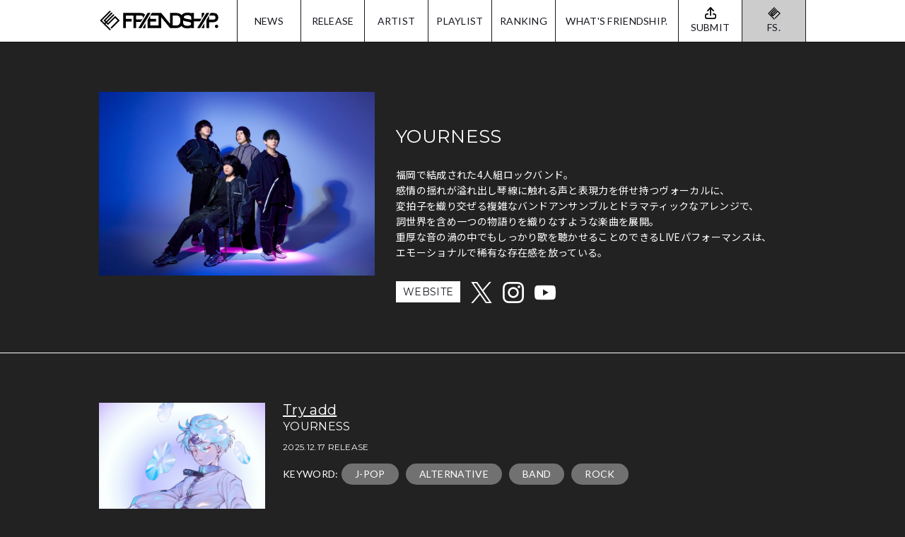

--- FILE ---
content_type: text/html; charset=UTF-8
request_url: https://friendship.mu/artist/%E3%83%A6%E3%82%A2%E3%83%8D%E3%82%B9/
body_size: 38231
content:
<!DOCTYPE html>
<html lang="ja" prefix="og: http://ogp.me/ns#">
<head>
<!-- Google tag (gtag.js) -->
<script async src="https://www.googletagmanager.com/gtag/js?id=G-35WMB635ZG"></script>
<script>
  window.dataLayer = window.dataLayer || [];
  function gtag(){dataLayer.push(arguments);}
  gtag('js', new Date());

  gtag('config', 'G-35WMB635ZG');
</script>
<!-- Global site tag (gtag.js) - Google Analytics -->
<script async src="https://www.googletagmanager.com/gtag/js?id=UA-61954918-27"></script>
<script>
  window.dataLayer = window.dataLayer || [];
  function gtag(){dataLayer.push(arguments);}
  gtag('js', new Date());

  gtag('config', 'UA-61954918-27');
</script>
<meta charset="UTF-8">
<title>YOURNESS | FRIENDSHIP.</title>
<meta name="keywords" content="Friendship, フレンドシップ, Digital Distribution, デジタルディストリビューション, ストリーミング, 音楽配信, Subscription Service, サブスクリプション, サブスク, Apple Music, Spotify, Amazon Music, YouTube Music, LINE Music, HIP LAND MUSIC CORPORATION, ヒップランドミュージックコーポレーション, The fin., LITE, DATS, Audition, オーディション, デモテープ, デモ音源" />
<meta name="description" content="FRIENDSHIP.とはカルチャーの前線で活躍するキュレーター達が厳選した音楽をデジタル配信する新しいサービスです。世界中から新しい才能を集め、それを世界に届けることが私達のできることです" />
<meta property="og:description" content="FRIENDSHIP.とはカルチャーの前線で活躍するキュレーター達が厳選した音楽をデジタル配信する新しいサービスです。世界中から新しい才能を集め、それを世界に届けることが私達のできることです" />
<!-- sns meta -->
<!-- Twitter cards -->
<meta name="twitter:card" content="summary_large_image" />
<meta name="twitter:site" content="@friends_hipland" />
<!-- twitter cards end -->
<!-- sns common -->
<meta property="og:site_name" content="FRIENDSHIP." />
<meta property="og:title" content="YOURNESS | FRIENDSHIP." />
<meta property="og:image" content="https://friendship.mu/data/c7e78134f543fee764b132059cf717da-1.jpg" />
<meta property="og:type" content="article" />
<!-- sns common end -->
<!-- sns meta end -->
<link rel="icon" href="/img/common/favicon.ico">
<link rel="apple-touch-icon" sizes="320x320" href="https://friendship.mu/img/common/apple-touch-icon.png">
<link href="https://fonts.googleapis.com/css?family=Noto+Sans+JP" rel="stylesheet">
<link href="https://fonts.googleapis.com/css?family=Noto+Sans+JP:700" rel="stylesheet">
<link href="https://fonts.googleapis.com/css?family=Montserrat:400" rel="stylesheet">
<link href="https://fonts.googleapis.com/css?family=Montserrat:700" rel="stylesheet">
<link href="https://fonts.googleapis.com/css?family=Oswald" rel="stylesheet">
<link href="https://fonts.googleapis.com/css?family=Lato" rel="stylesheet">
<link rel="stylesheet" href="/css/sanitize.min.css">
<link rel="stylesheet" href="/css/swiper.min.css">
<link rel="stylesheet" href="/css/common.css?ver=20260107">
<link rel="stylesheet" href="/css/artist.css?ver=202503">
<meta name='robots' content='max-image-preview:large' />
<script type="text/javascript" src="https://ajax.googleapis.com/ajax/libs/jquery/3.3.1/jquery.min.js?ver=3.3.1" id="jquery-js"></script>
<script type="text/javascript" id="wpm-switcher-block-script-js-extra">
/* <![CDATA[ */
var wpm_localize_data = {"wpm_block_switch_nonce":"8e980d1a38","ajax_url":"https:\/\/friendship.mu\/wp-admin\/admin-ajax.php","current_url":"https:\/\/friendship.mu\/artist\/%E3%83%A6%E3%82%A2%E3%83%8D%E3%82%B9\/"};
/* ]]> */
</script>
<script type="text/javascript" src="https://friendship.mu/wp-content/plugins/wp-multilang/assets/blocks/language-switcher/js/switcher-block.min.js?ver=2.4.10" id="wpm-switcher-block-script-js"></script>
<script type="text/javascript" id="loadmorekeywords-js-extra">
/* <![CDATA[ */
var loadmorekeyword = {"ajax_url":"https:\/\/friendship.mu\/wp-admin\/admin-ajax.php"};
/* ]]> */
</script>
<script type="text/javascript" src="https://friendship.mu/js/loadmorekeywords.js?ver=6.6.4" id="loadmorekeywords-js"></script>
<link rel="alternate" hreflang="x-default" href="https://friendship.mu/artist/%E3%83%A6%E3%82%A2%E3%83%8D%E3%82%B9/"/>
<link rel="alternate" hreflang="ja" href="https://friendship.mu/artist/%E3%83%A6%E3%82%A2%E3%83%8D%E3%82%B9/"/>
<link rel="alternate" hreflang="en-us" href="https://friendship.mu/en/artist/%E3%83%A6%E3%82%A2%E3%83%8D%E3%82%B9/"/>
<!-- Global site tag (gtag.js) - Google Ads: 649534423 -->
<script async src="https://www.googletagmanager.com/gtag/js?id=AW-649534423"></script>
<script>
  window.dataLayer = window.dataLayer || [];
  function gtag(){dataLayer.push(arguments);}
  gtag('js', new Date());

  gtag('config', 'AW-649534423');
</script>
<!-- Event snippet for Website lead conversion page -->
<script>
  gtag('event', 'conversion', {'send_to': 'AW-649534423/3yF5CKHSuc4BENe33LUC'});
</script>
</head>
<body>
	<div id="wrap">

<header>
<div id="header-wrap">
<div id="header" class="contents header2">
<h1><a href="https://friendship.mu">FRIENDSHIP.</a></h1>
<nav>
<ul id="header-nav" class="lato">
<li class="nav-first"><a href="/special/">NEWS</a></li>
<li><a href="/release/">RELEASE</a></li>
<li><a href="/artist/">ARTIST</a></li>
<li><a href="/playlist/">PLAYLIST</a></li>
<li><a href="/ranking/">RANKING</a></li>
<li class="nav-whats"><a href="/whats/">WHAT'S FRIENDSHIP.</a></li>
<li class="header-nav-submit"><a href="/submit/">SUBMIT</a></li>
<li class="header-nav-fs"><a href="https://www.instagram.com/fs.tokyo/" target="_blank">FS.</a></li>
</ul>
<!-- /#header-nav -->
</nav>

</div>
<!-- /#header -->
</div>
<!-- /#header-wrap -->
</header>
		<div id="main">

			<div id="artist">
				<div id="artist-detail">

					<div class="contents">

						<div class="bio-images">
							<img src="https://friendship.mu/data/c7e78134f543fee764b132059cf717da-1.jpg" alt="">


						</div>
						<!-- /.bio-images -->

						<div class="bio-info">

							<h2 class="montserrat">YOURNESS</h2>

							<p>福岡で結成された4人組ロックバンド。<br />
感情の揺れが溢れ出し琴線に触れる声と表現力を併せ持つヴォーカルに、<br />
変拍子を織り交ぜる複雑なバンドアンサンブルとドラマティックなアレンジで、<br />
詞世界を含め一つの物語りを織りなすような楽曲を展開。<br />
重厚な音の渦の中でもしっかり歌を聴かせることのできるLIVEパフォーマンスは、<br />
エモーショナルで稀有な存在感を放っている。</p>

							<ul class="bio-info-link">

								<li><a href="https://yourness.jp/" target="_blank" class="a-i-button montserrat">WEBSITE</a></li>
								<li><a href="https://twitter.com/yourness_on" target="_blank"><img src="/img/common/icon-wh-twitter.svg" width="30" height="30" alt=""></a></li>
								<li><a href="https://www.instagram.com/yourness_on/" target="_blank"><img src="/img/common/icon-wh-instagram.svg" width="30" height="30" alt=""></a></li>
								<li><a href="https://www.youtube.com/channel/UC5e6XLQeSh1GM6phQX3u94Q" target="_blank"><img src="/img/common/icon-wh-youtube.svg" width="30" height="30" alt=""></a></li>
							</ul>
							<!-- /.bio-info-link -->

						</div>
						<!-- /.bio-info -->

					</div>
					<!-- /.contents -->

				</div>
				<!-- /#artist-detail -->



				<div id="artist-detail-release">
					<div class="contents">


						<ul class="track-comment-list">
							<li>

								<div class="t-c-l-image">
									<a href="https://friendship.mu/release/try-add/"><img src="https://friendship.mu/data/58a3cb503b17cd1d3928c79ebf9cb048.png" alt=""></a>
								</div>
								<!-- /.t-c-l-image -->

								<div class="t-c-l-info">
									<h3 class="montserrat"><a href="https://friendship.mu/release/try-add/">Try add</a></h3>
									<h4 class="montserrat">YOURNESS</h4>

									<span class="montserrat date">2025.12.17 RELEASE</span>

								</div>
								<!-- /.t-c-l-info -->

								<div class="t-c-l-keyword">
									<h5 class="lato">KEYWORD:</h5>
									<ul class="keyword-list lato nomore">
<li><a href="https://friendship.mu/tag/j-pop/">J-POP</a></li><li><a href="https://friendship.mu/tag/alternative/">ALTERNATIVE</a></li><li><a href="https://friendship.mu/tag/band/">BAND</a></li><li><a href="https://friendship.mu/tag/rock/">ROCK</a></li>									</ul>
								</div>
								<!-- /.t-c-l-keyword -->

							</li>
							<li>

								<div class="t-c-l-image">
									<a href="https://friendship.mu/release/present-day/"><img src="https://friendship.mu/data/b758ab2c0b1cd3345ca87b96ee69297e.jpg" alt=""></a>
								</div>
								<!-- /.t-c-l-image -->

								<div class="t-c-l-info">
									<h3 class="montserrat"><a href="https://friendship.mu/release/present-day/">Present Day</a></h3>
									<h4 class="montserrat">YOURNESS</h4>

									<span class="montserrat date">2025.11.12 RELEASE</span>

								</div>
								<!-- /.t-c-l-info -->

								<div class="t-c-l-keyword">
									<h5 class="lato">KEYWORD:</h5>
									<ul class="keyword-list lato nomore">
<li><a href="https://friendship.mu/tag/j-pop/">J-POP</a></li><li><a href="https://friendship.mu/tag/band/">BAND</a></li><li><a href="https://friendship.mu/tag/rock/">ROCK</a></li>									</ul>
								</div>
								<!-- /.t-c-l-keyword -->

							</li>
							<li>

								<div class="t-c-l-image">
									<a href="https://friendship.mu/release/%e7%9c%a9/"><img src="https://friendship.mu/data/4bb92a42bdbd2c3145844aaf783860af.jpg" alt=""></a>
								</div>
								<!-- /.t-c-l-image -->

								<div class="t-c-l-info">
									<h3 class="montserrat"><a href="https://friendship.mu/release/%e7%9c%a9/">眩</a></h3>
									<h4 class="montserrat">YOURNESS</h4>

									<span class="montserrat date">2025.06.20 RELEASE</span>

								</div>
								<!-- /.t-c-l-info -->

								<div class="t-c-l-keyword">
									<h5 class="lato">KEYWORD:</h5>
									<ul class="keyword-list lato nomore">
<li><a href="https://friendship.mu/tag/j-pop/">J-POP</a></li><li><a href="https://friendship.mu/tag/alternative/">ALTERNATIVE</a></li><li><a href="https://friendship.mu/tag/band/">BAND</a></li>									</ul>
								</div>
								<!-- /.t-c-l-keyword -->

							</li>
							<li>

								<div class="t-c-l-image">
									<a href="https://friendship.mu/release/%e5%a4%a9%e6%b3%a3/"><img src="https://friendship.mu/data/dabf4d693544074af4fac692b860e227.png" alt=""></a>
								</div>
								<!-- /.t-c-l-image -->

								<div class="t-c-l-info">
									<h3 class="montserrat"><a href="https://friendship.mu/release/%e5%a4%a9%e6%b3%a3/">天泣</a></h3>
									<h4 class="montserrat">YOURNESS</h4>

									<span class="montserrat date">2025.03.26 RELEASE</span>

								</div>
								<!-- /.t-c-l-info -->

								<div class="t-c-l-keyword">
									<h5 class="lato">KEYWORD:</h5>
									<ul class="keyword-list lato nomore">
<li><a href="https://friendship.mu/tag/j-pop/">J-POP</a></li><li><a href="https://friendship.mu/tag/alternative/">ALTERNATIVE</a></li><li><a href="https://friendship.mu/tag/band/">BAND</a></li>									</ul>
								</div>
								<!-- /.t-c-l-keyword -->

							</li>
							<li>

								<div class="t-c-l-image">
									<a href="https://friendship.mu/release/%e2%85%b6/"><img src="https://friendship.mu/data/yourness_seven_jk_ok_s.jpg" alt=""></a>
								</div>
								<!-- /.t-c-l-image -->

								<div class="t-c-l-info">
									<h3 class="montserrat"><a href="https://friendship.mu/release/%e2%85%b6/">Ⅶ</a></h3>
									<h4 class="montserrat">YOURNESS</h4>

									<span class="montserrat date">2024.02.07 RELEASE</span>

								</div>
								<!-- /.t-c-l-info -->

								<div class="t-c-l-keyword">
									<h5 class="lato">KEYWORD:</h5>
									<ul class="keyword-list lato nomore">
<li><a href="https://friendship.mu/tag/j-pop/">J-POP</a></li><li><a href="https://friendship.mu/tag/band/">BAND</a></li><li><a href="https://friendship.mu/tag/rock/">ROCK</a></li>									</ul>
								</div>
								<!-- /.t-c-l-keyword -->

							</li>
							<li>

								<div class="t-c-l-image">
									<a href="https://friendship.mu/release/%e4%bc%9d%e3%81%88%e3%81%9f%e3%81%8b%e3%81%a3%e3%81%9f%e3%81%93%e3%81%a8/"><img src="https://friendship.mu/data/yourness_tsutaetakattakoto_jk_s.jpg" alt=""></a>
								</div>
								<!-- /.t-c-l-image -->

								<div class="t-c-l-info">
									<h3 class="montserrat"><a href="https://friendship.mu/release/%e4%bc%9d%e3%81%88%e3%81%9f%e3%81%8b%e3%81%a3%e3%81%9f%e3%81%93%e3%81%a8/">伝えたかったこと</a></h3>
									<h4 class="montserrat">YOURNESS</h4>

									<span class="montserrat date">2023.03.15 RELEASE</span>

								</div>
								<!-- /.t-c-l-info -->

								<div class="t-c-l-keyword">
									<h5 class="lato">KEYWORD:</h5>
									<ul class="keyword-list lato nomore">
<li><a href="https://friendship.mu/tag/j-pop/">J-POP</a></li><li><a href="https://friendship.mu/tag/band/">BAND</a></li><li><a href="https://friendship.mu/tag/rock/">ROCK</a></li>									</ul>
								</div>
								<!-- /.t-c-l-keyword -->

							</li>
							<li>

								<div class="t-c-l-image">
									<a href="https://friendship.mu/release/blur/"><img src="https://friendship.mu/data/yourness_blur_jk_l.jpg" alt=""></a>
								</div>
								<!-- /.t-c-l-image -->

								<div class="t-c-l-info">
									<h3 class="montserrat"><a href="https://friendship.mu/release/blur/">Blur</a></h3>
									<h4 class="montserrat">YOURNESS</h4>

									<span class="montserrat date">2022.11.30 RELEASE</span>

								</div>
								<!-- /.t-c-l-info -->

								<div class="t-c-l-keyword">
									<h5 class="lato">KEYWORD:</h5>
									<ul class="keyword-list lato nomore">
<li><a href="https://friendship.mu/tag/j-pop/">J-POP</a></li><li><a href="https://friendship.mu/tag/alternative/">ALTERNATIVE</a></li><li><a href="https://friendship.mu/tag/band/">BAND</a></li><li><a href="https://friendship.mu/tag/rock/">ROCK</a></li>									</ul>
								</div>
								<!-- /.t-c-l-keyword -->

							</li>
							<li>

								<div class="t-c-l-image">
									<a href="https://friendship.mu/release/%e3%81%82%e3%82%8a%e3%81%88%e3%81%aa%e3%81%84%e3%82%88%e3%80%82/"><img src="https://friendship.mu/data/43963a7bb55e51faf39d1286fa072be6.png" alt=""></a>
								</div>
								<!-- /.t-c-l-image -->

								<div class="t-c-l-info">
									<h3 class="montserrat"><a href="https://friendship.mu/release/%e3%81%82%e3%82%8a%e3%81%88%e3%81%aa%e3%81%84%e3%82%88%e3%80%82/">ありえないよ。</a></h3>
									<h4 class="montserrat">YOURNESS</h4>

									<span class="montserrat date">2022.08.24 RELEASE</span>

								</div>
								<!-- /.t-c-l-info -->

								<div class="t-c-l-keyword">
									<h5 class="lato">KEYWORD:</h5>
									<ul class="keyword-list lato nomore">
<li><a href="https://friendship.mu/tag/j-pop/">J-POP</a></li><li><a href="https://friendship.mu/tag/alternative/">ALTERNATIVE</a></li><li><a href="https://friendship.mu/tag/band/">BAND</a></li><li><a href="https://friendship.mu/tag/rock/">ROCK</a></li>									</ul>
								</div>
								<!-- /.t-c-l-keyword -->

							</li>
							<li>

								<div class="t-c-l-image">
									<a href="https://friendship.mu/release/6-case/"><img src="https://friendship.mu/data/yourness_6case_jk_ok_s.jpg" alt=""></a>
								</div>
								<!-- /.t-c-l-image -->

								<div class="t-c-l-info">
									<h3 class="montserrat"><a href="https://friendship.mu/release/6-case/">6 case</a></h3>
									<h4 class="montserrat">YOURNESS</h4>

									<span class="montserrat date">2021.12.01 RELEASE</span>

								</div>
								<!-- /.t-c-l-info -->

								<div class="t-c-l-keyword">
									<h5 class="lato">KEYWORD:</h5>
									<ul class="keyword-list lato nomore">
<li><a href="https://friendship.mu/tag/j-pop/">J-POP</a></li><li><a href="https://friendship.mu/tag/alternative/">ALTERNATIVE</a></li><li><a href="https://friendship.mu/tag/band/">BAND</a></li><li><a href="https://friendship.mu/tag/rock/">ROCK</a></li>									</ul>
								</div>
								<!-- /.t-c-l-keyword -->

							</li>
							<li>

								<div class="t-c-l-image">
									<a href="https://friendship.mu/release/49-51-feat-nemoi/"><img src="https://friendship.mu/data/yourness_4951_jk_ok_s.jpg" alt=""></a>
								</div>
								<!-- /.t-c-l-image -->

								<div class="t-c-l-info">
									<h3 class="montserrat"><a href="https://friendship.mu/release/49-51-feat-nemoi/">49/51 (feat.nemoi)</a></h3>
									<h4 class="montserrat">YOURNESS</h4>

									<span class="montserrat date">2021.11.10 RELEASE</span>

								</div>
								<!-- /.t-c-l-info -->

								<div class="t-c-l-keyword">
									<h5 class="lato">KEYWORD:</h5>
									<ul class="keyword-list lato nomore">
<li><a href="https://friendship.mu/tag/j-pop/">J-POP</a></li><li><a href="https://friendship.mu/tag/alternative/">ALTERNATIVE</a></li><li><a href="https://friendship.mu/tag/band/">BAND</a></li><li><a href="https://friendship.mu/tag/rock/">ROCK</a></li>									</ul>
								</div>
								<!-- /.t-c-l-keyword -->

							</li>
							<li>

								<div class="t-c-l-image">
									<a href="https://friendship.mu/release/%e3%82%a2%e3%83%9f%e3%83%a5%e3%83%ac%e3%83%83%e3%83%88/"><img src="https://friendship.mu/data/yourness_amulet_jk_ok_s.jpg" alt=""></a>
								</div>
								<!-- /.t-c-l-image -->

								<div class="t-c-l-info">
									<h3 class="montserrat"><a href="https://friendship.mu/release/%e3%82%a2%e3%83%9f%e3%83%a5%e3%83%ac%e3%83%83%e3%83%88/">アミュレット</a></h3>
									<h4 class="montserrat">YOURNESS</h4>

									<span class="montserrat date">2021.10.20 RELEASE</span>

								</div>
								<!-- /.t-c-l-info -->

								<div class="t-c-l-keyword">
									<h5 class="lato">KEYWORD:</h5>
									<ul class="keyword-list lato nomore">
<li><a href="https://friendship.mu/tag/j-pop/">J-POP</a></li><li><a href="https://friendship.mu/tag/alternative/">ALTERNATIVE</a></li><li><a href="https://friendship.mu/tag/band/">BAND</a></li><li><a href="https://friendship.mu/tag/rock/">ROCK</a></li>									</ul>
								</div>
								<!-- /.t-c-l-keyword -->

							</li>
							<li>

								<div class="t-c-l-image">
									<a href="https://friendship.mu/release/alles-liebe/"><img src="https://friendship.mu/data/Alles_Liebe_jkt.jpg" alt=""></a>
								</div>
								<!-- /.t-c-l-image -->

								<div class="t-c-l-info">
									<h3 class="montserrat"><a href="https://friendship.mu/release/alles-liebe/">Alles Liebe</a></h3>
									<h4 class="montserrat">YOURNESS</h4>

									<span class="montserrat date">2021.04.21 RELEASE</span>

								</div>
								<!-- /.t-c-l-info -->

								<div class="t-c-l-keyword">
									<h5 class="lato">KEYWORD:</h5>
									<ul class="keyword-list lato nomore">
<li><a href="https://friendship.mu/tag/j-pop/">J-POP</a></li><li><a href="https://friendship.mu/tag/alternative/">ALTERNATIVE</a></li><li><a href="https://friendship.mu/tag/band/">BAND</a></li><li><a href="https://friendship.mu/tag/rock/">ROCK</a></li>									</ul>
								</div>
								<!-- /.t-c-l-keyword -->

							</li>
							<li>

								<div class="t-c-l-image">
									<a href="https://friendship.mu/release/be-all-lie-2/"><img src="https://friendship.mu/data/yourness_bealllie_jk_l.jpg" alt=""></a>
								</div>
								<!-- /.t-c-l-image -->

								<div class="t-c-l-info">
									<h3 class="montserrat"><a href="https://friendship.mu/release/be-all-lie-2/">BE ALL LIE</a></h3>
									<h4 class="montserrat">YOURNESS</h4>

									<span class="montserrat date">2020.11.18 RELEASE</span>

								</div>
								<!-- /.t-c-l-info -->

								<div class="t-c-l-keyword">
									<h5 class="lato">KEYWORD:</h5>
									<ul class="keyword-list lato nomore">
<li><a href="https://friendship.mu/tag/j-pop/">J-POP</a></li><li><a href="https://friendship.mu/tag/alternative/">ALTERNATIVE</a></li><li><a href="https://friendship.mu/tag/band/">BAND</a></li><li><a href="https://friendship.mu/tag/male-vocal/">MALE VOCAL</a></li>									</ul>
								</div>
								<!-- /.t-c-l-keyword -->

							</li>
							<li>

								<div class="t-c-l-image">
									<a href="https://friendship.mu/release/be-all-lie/"><img src="https://friendship.mu/data/BE_ALL_LIE_Digital_SG_Jacket.jpg" alt=""></a>
								</div>
								<!-- /.t-c-l-image -->

								<div class="t-c-l-info">
									<h3 class="montserrat"><a href="https://friendship.mu/release/be-all-lie/">BE ALL LIE</a></h3>
									<h4 class="montserrat">YOURNESS</h4>

									<span class="montserrat date">2020.10.21 RELEASE</span>

								</div>
								<!-- /.t-c-l-info -->

								<div class="t-c-l-keyword">
									<h5 class="lato">KEYWORD:</h5>
									<ul class="keyword-list lato nomore">
<li><a href="https://friendship.mu/tag/alternative/">ALTERNATIVE</a></li><li><a href="https://friendship.mu/tag/band/">BAND</a></li><li><a href="https://friendship.mu/tag/male-vocal/">MALE VOCAL</a></li><li><a href="https://friendship.mu/tag/rock/">ROCK</a></li>									</ul>
								</div>
								<!-- /.t-c-l-keyword -->

							</li>
							<li>

								<div class="t-c-l-image">
									<a href="https://friendship.mu/release/%e4%ba%8c%e4%ba%ba%e9%9d%99piano-ver/"><img src="https://friendship.mu/data/yourness_futari_jk_l.jpg" alt=""></a>
								</div>
								<!-- /.t-c-l-image -->

								<div class="t-c-l-info">
									<h3 class="montserrat"><a href="https://friendship.mu/release/%e4%ba%8c%e4%ba%ba%e9%9d%99piano-ver/">二人静(Piano ver.)</a></h3>
									<h4 class="montserrat">YOURNESS</h4>

									<span class="montserrat date">2020.09.25 RELEASE</span>

								</div>
								<!-- /.t-c-l-info -->

								<div class="t-c-l-keyword">
									<h5 class="lato">KEYWORD:</h5>
									<ul class="keyword-list lato nomore">
<li><a href="https://friendship.mu/tag/j-pop/">J-POP</a></li><li><a href="https://friendship.mu/tag/alternative/">ALTERNATIVE</a></li><li><a href="https://friendship.mu/tag/band/">BAND</a></li><li><a href="https://friendship.mu/tag/male-vocal/">MALE VOCAL</a></li><li><a href="https://friendship.mu/tag/rock/">ROCK</a></li>									</ul>
								</div>
								<!-- /.t-c-l-keyword -->

							</li>
							<li>

								<div class="t-c-l-image">
									<a href="https://friendship.mu/release/%e7%b1%a0%e3%81%ae%e4%b8%ad%e3%81%ab%e9%b3%a5/"><img src="https://friendship.mu/data/1c3a0deda732d7e34dd40588fab94a35.jpg" alt=""></a>
								</div>
								<!-- /.t-c-l-image -->

								<div class="t-c-l-info">
									<h3 class="montserrat"><a href="https://friendship.mu/release/%e7%b1%a0%e3%81%ae%e4%b8%ad%e3%81%ab%e9%b3%a5/">籠の中に鳥</a></h3>
									<h4 class="montserrat">YOURNESS</h4>

									<span class="montserrat date">2020.04.12 RELEASE</span>

								</div>
								<!-- /.t-c-l-info -->


							</li>
							<li>

								<div class="t-c-l-image">
									<a href="https://friendship.mu/release/es/"><img src="https://friendship.mu/data/yourness-es.jpg" alt=""></a>
								</div>
								<!-- /.t-c-l-image -->

								<div class="t-c-l-info">
									<h3 class="montserrat"><a href="https://friendship.mu/release/es/">ES</a></h3>
									<h4 class="montserrat">YOURNESS</h4>

									<span class="montserrat date">2019.11.20 RELEASE</span>

								</div>
								<!-- /.t-c-l-info -->


							</li>
							<li>

								<div class="t-c-l-image">
									<a href="https://friendship.mu/release/%e7%b4%ab%e8%8b%91/"><img src="https://friendship.mu/data/yourness-sion.jpg" alt=""></a>
								</div>
								<!-- /.t-c-l-image -->

								<div class="t-c-l-info">
									<h3 class="montserrat"><a href="https://friendship.mu/release/%e7%b4%ab%e8%8b%91/">紫苑</a></h3>
									<h4 class="montserrat">YOURNESS</h4>

									<span class="montserrat date">2019.11.05 RELEASE</span>

								</div>
								<!-- /.t-c-l-info -->


							</li>

						</ul>
						<!-- /.track-comment-list -->

					</div>
					<!-- /.contents -->
				</div>
				<!-- /#artist-detail-release -->

			</div>
			<!-- /#artist -->



<div class="submit-box-wrap">
<div class="contents submit-box">
<p>
<img src="/img/common/header-logo-wh.svg" width="145" height="24" alt="FRIENDSHIP.">サービスをご利用希望のアーティストは<br>こちらからご登録ください<span>（無料）</span>
</p>
<a href="/submit/" class="lato button-green button-submit">SUBMIT YOUR MUSIC</a>
</div>
<!-- /.submit-box -->

</div>
<!-- /.submit-box-wrap -->

		</div>
		<!-- /#main -->

<footer>
<div id="footer">

<ul id="footer-sns">
<li><a href="https://twitter.com/friends_hipland" target="_blank"><img src="/img/common/icon-wh-twitter.svg" width="30" height="30" alt=""></a></li>
<li><a href="https://www.instagram.com/friends_hipland/" target="_blank"><img src="/img/common/icon-wh-instagram.svg" width="30" height="30" alt=""></a></li>
<li><a href="https://www.facebook.com/friendshiplandmusic/" target="_blank"><img src="/img/common/icon-wh-facebook.svg" width="30" height="30" alt=""></a></li>
<li><a href="https://www.youtube.com/channel/UCuAFvJCRWyjaASJN6CphI8w" target="_blank"><img src="/img/common/icon-wh-youtube.svg" width="30" height="30" alt=""></a></li>
<li><a href="https://weibo.com/u/7460673385" target="_blank"><img src="/img/common/icon-wh-weibo.svg" width="30" height="30" alt=""></a></li>
</ul>
<!-- /#footer-sns -->

<div id="footer-main" class="contents lato">

<ul class="wpm-language-switcher wpm-switcher-list">
			<li class="wpm-item-language-ja active">
							<span data-lang="ja">
																<span>日本語</span>
											</span>
					</li>
			<li class="wpm-item-language-en">
							<a href="https://friendship.mu/en/artist/%E3%83%A6%E3%82%A2%E3%83%8D%E3%82%B9/" data-lang="en">
																<span>English</span>
											</a>
					</li>
	</ul>

<a href="https://friendship.mu" class="footer-logo"><img src="/img/common/main-logo-blk.svg" width="130" alt=""></a>
<ul class="footer-nav footer-nav2">
<li><a href="/special/">NEWS</a></li>
<li><a href="/release/">RELEASE</a></li>
<li><a href="/artist/">ARTIST</a></li>
<li><a href="/playlist/">PLAYLIST</a></li>
<li><a href="/ranking/">RANKING</a></li>
<li><a href="/whats/">WHAT’S FRIENDSHIP.</a></li>
<li class="footer-nav-submit"><a href="/submit/">SUBMIT</a></li>
<li class="footer-nav-fs"><a href="https://www.instagram.com/fs.tokyo/" target="_blank">FS.</a></li>
</ul>
<ul class="footer-nav">
<li><a href="/contact/">お問い合わせ</a></li>
<li><a href="/company/">会社概要</a></li>
<li><a href="/privacypolicy/">個人情報保護方針</a></li>
<li><a href="/termsofservice/">利用規約</a></li>
</ul>
<p class="copyright">COPYRIGHT &copy; 2019 <a href="https://www.hipland.co.jp/" target="_blank">HIP LAND MUSIC CORPORATION INC.</a></p>
</div>
<!-- /#footer-main -->

</div>
<!-- /#footer -->
</footer>

</div>
<!-- /#wrap -->
<script src="/js/common.js"></script>
<style id='classic-theme-styles-inline-css' type='text/css'>
/*! This file is auto-generated */
.wp-block-button__link{color:#fff;background-color:#32373c;border-radius:9999px;box-shadow:none;text-decoration:none;padding:calc(.667em + 2px) calc(1.333em + 2px);font-size:1.125em}.wp-block-file__button{background:#32373c;color:#fff;text-decoration:none}
</style>
<style id='global-styles-inline-css' type='text/css'>
:root{--wp--preset--aspect-ratio--square: 1;--wp--preset--aspect-ratio--4-3: 4/3;--wp--preset--aspect-ratio--3-4: 3/4;--wp--preset--aspect-ratio--3-2: 3/2;--wp--preset--aspect-ratio--2-3: 2/3;--wp--preset--aspect-ratio--16-9: 16/9;--wp--preset--aspect-ratio--9-16: 9/16;--wp--preset--color--black: #000000;--wp--preset--color--cyan-bluish-gray: #abb8c3;--wp--preset--color--white: #ffffff;--wp--preset--color--pale-pink: #f78da7;--wp--preset--color--vivid-red: #cf2e2e;--wp--preset--color--luminous-vivid-orange: #ff6900;--wp--preset--color--luminous-vivid-amber: #fcb900;--wp--preset--color--light-green-cyan: #7bdcb5;--wp--preset--color--vivid-green-cyan: #00d084;--wp--preset--color--pale-cyan-blue: #8ed1fc;--wp--preset--color--vivid-cyan-blue: #0693e3;--wp--preset--color--vivid-purple: #9b51e0;--wp--preset--gradient--vivid-cyan-blue-to-vivid-purple: linear-gradient(135deg,rgba(6,147,227,1) 0%,rgb(155,81,224) 100%);--wp--preset--gradient--light-green-cyan-to-vivid-green-cyan: linear-gradient(135deg,rgb(122,220,180) 0%,rgb(0,208,130) 100%);--wp--preset--gradient--luminous-vivid-amber-to-luminous-vivid-orange: linear-gradient(135deg,rgba(252,185,0,1) 0%,rgba(255,105,0,1) 100%);--wp--preset--gradient--luminous-vivid-orange-to-vivid-red: linear-gradient(135deg,rgba(255,105,0,1) 0%,rgb(207,46,46) 100%);--wp--preset--gradient--very-light-gray-to-cyan-bluish-gray: linear-gradient(135deg,rgb(238,238,238) 0%,rgb(169,184,195) 100%);--wp--preset--gradient--cool-to-warm-spectrum: linear-gradient(135deg,rgb(74,234,220) 0%,rgb(151,120,209) 20%,rgb(207,42,186) 40%,rgb(238,44,130) 60%,rgb(251,105,98) 80%,rgb(254,248,76) 100%);--wp--preset--gradient--blush-light-purple: linear-gradient(135deg,rgb(255,206,236) 0%,rgb(152,150,240) 100%);--wp--preset--gradient--blush-bordeaux: linear-gradient(135deg,rgb(254,205,165) 0%,rgb(254,45,45) 50%,rgb(107,0,62) 100%);--wp--preset--gradient--luminous-dusk: linear-gradient(135deg,rgb(255,203,112) 0%,rgb(199,81,192) 50%,rgb(65,88,208) 100%);--wp--preset--gradient--pale-ocean: linear-gradient(135deg,rgb(255,245,203) 0%,rgb(182,227,212) 50%,rgb(51,167,181) 100%);--wp--preset--gradient--electric-grass: linear-gradient(135deg,rgb(202,248,128) 0%,rgb(113,206,126) 100%);--wp--preset--gradient--midnight: linear-gradient(135deg,rgb(2,3,129) 0%,rgb(40,116,252) 100%);--wp--preset--font-size--small: 13px;--wp--preset--font-size--medium: 20px;--wp--preset--font-size--large: 36px;--wp--preset--font-size--x-large: 42px;--wp--preset--spacing--20: 0.44rem;--wp--preset--spacing--30: 0.67rem;--wp--preset--spacing--40: 1rem;--wp--preset--spacing--50: 1.5rem;--wp--preset--spacing--60: 2.25rem;--wp--preset--spacing--70: 3.38rem;--wp--preset--spacing--80: 5.06rem;--wp--preset--shadow--natural: 6px 6px 9px rgba(0, 0, 0, 0.2);--wp--preset--shadow--deep: 12px 12px 50px rgba(0, 0, 0, 0.4);--wp--preset--shadow--sharp: 6px 6px 0px rgba(0, 0, 0, 0.2);--wp--preset--shadow--outlined: 6px 6px 0px -3px rgba(255, 255, 255, 1), 6px 6px rgba(0, 0, 0, 1);--wp--preset--shadow--crisp: 6px 6px 0px rgba(0, 0, 0, 1);}:where(.is-layout-flex){gap: 0.5em;}:where(.is-layout-grid){gap: 0.5em;}body .is-layout-flex{display: flex;}.is-layout-flex{flex-wrap: wrap;align-items: center;}.is-layout-flex > :is(*, div){margin: 0;}body .is-layout-grid{display: grid;}.is-layout-grid > :is(*, div){margin: 0;}:where(.wp-block-columns.is-layout-flex){gap: 2em;}:where(.wp-block-columns.is-layout-grid){gap: 2em;}:where(.wp-block-post-template.is-layout-flex){gap: 1.25em;}:where(.wp-block-post-template.is-layout-grid){gap: 1.25em;}.has-black-color{color: var(--wp--preset--color--black) !important;}.has-cyan-bluish-gray-color{color: var(--wp--preset--color--cyan-bluish-gray) !important;}.has-white-color{color: var(--wp--preset--color--white) !important;}.has-pale-pink-color{color: var(--wp--preset--color--pale-pink) !important;}.has-vivid-red-color{color: var(--wp--preset--color--vivid-red) !important;}.has-luminous-vivid-orange-color{color: var(--wp--preset--color--luminous-vivid-orange) !important;}.has-luminous-vivid-amber-color{color: var(--wp--preset--color--luminous-vivid-amber) !important;}.has-light-green-cyan-color{color: var(--wp--preset--color--light-green-cyan) !important;}.has-vivid-green-cyan-color{color: var(--wp--preset--color--vivid-green-cyan) !important;}.has-pale-cyan-blue-color{color: var(--wp--preset--color--pale-cyan-blue) !important;}.has-vivid-cyan-blue-color{color: var(--wp--preset--color--vivid-cyan-blue) !important;}.has-vivid-purple-color{color: var(--wp--preset--color--vivid-purple) !important;}.has-black-background-color{background-color: var(--wp--preset--color--black) !important;}.has-cyan-bluish-gray-background-color{background-color: var(--wp--preset--color--cyan-bluish-gray) !important;}.has-white-background-color{background-color: var(--wp--preset--color--white) !important;}.has-pale-pink-background-color{background-color: var(--wp--preset--color--pale-pink) !important;}.has-vivid-red-background-color{background-color: var(--wp--preset--color--vivid-red) !important;}.has-luminous-vivid-orange-background-color{background-color: var(--wp--preset--color--luminous-vivid-orange) !important;}.has-luminous-vivid-amber-background-color{background-color: var(--wp--preset--color--luminous-vivid-amber) !important;}.has-light-green-cyan-background-color{background-color: var(--wp--preset--color--light-green-cyan) !important;}.has-vivid-green-cyan-background-color{background-color: var(--wp--preset--color--vivid-green-cyan) !important;}.has-pale-cyan-blue-background-color{background-color: var(--wp--preset--color--pale-cyan-blue) !important;}.has-vivid-cyan-blue-background-color{background-color: var(--wp--preset--color--vivid-cyan-blue) !important;}.has-vivid-purple-background-color{background-color: var(--wp--preset--color--vivid-purple) !important;}.has-black-border-color{border-color: var(--wp--preset--color--black) !important;}.has-cyan-bluish-gray-border-color{border-color: var(--wp--preset--color--cyan-bluish-gray) !important;}.has-white-border-color{border-color: var(--wp--preset--color--white) !important;}.has-pale-pink-border-color{border-color: var(--wp--preset--color--pale-pink) !important;}.has-vivid-red-border-color{border-color: var(--wp--preset--color--vivid-red) !important;}.has-luminous-vivid-orange-border-color{border-color: var(--wp--preset--color--luminous-vivid-orange) !important;}.has-luminous-vivid-amber-border-color{border-color: var(--wp--preset--color--luminous-vivid-amber) !important;}.has-light-green-cyan-border-color{border-color: var(--wp--preset--color--light-green-cyan) !important;}.has-vivid-green-cyan-border-color{border-color: var(--wp--preset--color--vivid-green-cyan) !important;}.has-pale-cyan-blue-border-color{border-color: var(--wp--preset--color--pale-cyan-blue) !important;}.has-vivid-cyan-blue-border-color{border-color: var(--wp--preset--color--vivid-cyan-blue) !important;}.has-vivid-purple-border-color{border-color: var(--wp--preset--color--vivid-purple) !important;}.has-vivid-cyan-blue-to-vivid-purple-gradient-background{background: var(--wp--preset--gradient--vivid-cyan-blue-to-vivid-purple) !important;}.has-light-green-cyan-to-vivid-green-cyan-gradient-background{background: var(--wp--preset--gradient--light-green-cyan-to-vivid-green-cyan) !important;}.has-luminous-vivid-amber-to-luminous-vivid-orange-gradient-background{background: var(--wp--preset--gradient--luminous-vivid-amber-to-luminous-vivid-orange) !important;}.has-luminous-vivid-orange-to-vivid-red-gradient-background{background: var(--wp--preset--gradient--luminous-vivid-orange-to-vivid-red) !important;}.has-very-light-gray-to-cyan-bluish-gray-gradient-background{background: var(--wp--preset--gradient--very-light-gray-to-cyan-bluish-gray) !important;}.has-cool-to-warm-spectrum-gradient-background{background: var(--wp--preset--gradient--cool-to-warm-spectrum) !important;}.has-blush-light-purple-gradient-background{background: var(--wp--preset--gradient--blush-light-purple) !important;}.has-blush-bordeaux-gradient-background{background: var(--wp--preset--gradient--blush-bordeaux) !important;}.has-luminous-dusk-gradient-background{background: var(--wp--preset--gradient--luminous-dusk) !important;}.has-pale-ocean-gradient-background{background: var(--wp--preset--gradient--pale-ocean) !important;}.has-electric-grass-gradient-background{background: var(--wp--preset--gradient--electric-grass) !important;}.has-midnight-gradient-background{background: var(--wp--preset--gradient--midnight) !important;}.has-small-font-size{font-size: var(--wp--preset--font-size--small) !important;}.has-medium-font-size{font-size: var(--wp--preset--font-size--medium) !important;}.has-large-font-size{font-size: var(--wp--preset--font-size--large) !important;}.has-x-large-font-size{font-size: var(--wp--preset--font-size--x-large) !important;}
:where(.wp-block-post-template.is-layout-flex){gap: 1.25em;}:where(.wp-block-post-template.is-layout-grid){gap: 1.25em;}
:where(.wp-block-columns.is-layout-flex){gap: 2em;}:where(.wp-block-columns.is-layout-grid){gap: 2em;}
:root :where(.wp-block-pullquote){font-size: 1.5em;line-height: 1.6;}
</style>
<link rel='stylesheet' id='wpm-main-css' href='//friendship.mu/wp-content/plugins/wp-multilang/assets/styles/main.min.css?ver=2.4.10' type='text/css' media='all' />
<!-- Twitter universal website tag code -->
<script>
!function(e,t,n,s,u,a){e.twq||(s=e.twq=function(){s.exe?s.exe.apply(s,arguments):s.queue.push(arguments);
},s.version='1.1',s.queue=[],u=t.createElement(n),u.async=!0,u.src='//static.ads-twitter.com/uwt.js',
a=t.getElementsByTagName(n)[0],a.parentNode.insertBefore(u,a))}(window,document,'script');
// Insert Twitter Pixel ID and Standard Event data below
twq('init','o3n2c');
twq('track','PageView');
</script>
<!-- End Twitter universal website tag code -->
</body>
</html>

--- FILE ---
content_type: text/css
request_url: https://friendship.mu/css/sanitize.min.css
body_size: 2873
content:
/*! sanitize.css v7.0.2 | CC0 License | github.com/csstools/sanitize.css */*,::after,::before{background-repeat:no-repeat;box-sizing:border-box}::after,::before{text-decoration:inherit;vertical-align:inherit}html{cursor:default;font-family:system-ui,-apple-system,Segoe UI,Roboto,Ubuntu,Cantarell,Oxygen,sans-serif,"Apple Color Emoji","Segoe UI Emoji","Segoe UI Symbol","Noto Color Emoji";line-height:1.15;-moz-tab-size:4;tab-size:4;-ms-text-size-adjust:100%;-webkit-text-size-adjust:100%;word-break:break-word}body,button,input,select{margin:0}h1{font-size:2em;margin:.67em 0}hr{height:0;overflow:visible}details,main{display:block}nav ol,nav ul{list-style:none}code,kbd,pre,samp{font-family:Menlo,Consolas,Roboto Mono,Ubuntu Monospace,Oxygen Mono,Liberation Mono,monospace;font-size:1em}a{background-color:transparent}abbr[title]{text-decoration:underline;text-decoration:underline dotted}b,strong{font-weight:bolder}small{font-size:80%}::-moz-selection{background-color:#b3d4fc;color:#000;text-shadow:none}::selection{background-color:#b3d4fc;color:#000;text-shadow:none}audio,canvas,iframe,img,svg,video{vertical-align:middle}audio,canvas,video{display:inline-block}audio:not([controls]){display:none;height:0}img{border-style:none}svg{fill:currentColor}svg:not(:root){overflow:hidden}table{border-collapse:collapse}button,input,select,textarea{font-family:inherit;font-size:inherit;line-height:inherit}button{overflow:visible;text-transform:none}[type=button],[type=reset],[type=submit],button{-webkit-appearance:button}fieldset{padding:.35em .75em .625em}input{overflow:visible}legend{color:inherit;display:table;max-width:100%;white-space:normal}progress{display:inline-block;vertical-align:baseline}select{text-transform:none}textarea{margin:0;overflow:auto;resize:vertical}[type=checkbox],[type=radio]{padding:0}[type=search]{-webkit-appearance:textfield;outline-offset:-2px}::-webkit-inner-spin-button,::-webkit-outer-spin-button{height:auto}::-webkit-input-placeholder{color:inherit;opacity:.54}::-webkit-search-decoration{-webkit-appearance:none}::-webkit-file-upload-button{-webkit-appearance:button;font:inherit}::-moz-focus-inner{border-style:none;padding:0}:-moz-focusring{outline:ButtonText dotted 1px}dialog{background-color:#fff;border:solid;color:#000;display:block;height:-moz-fit-content;height:-webkit-fit-content;height:fit-content;left:0;margin:auto;padding:1em;position:absolute;right:0;width:-moz-fit-content;width:-webkit-fit-content;width:fit-content}[hidden],dialog:not([open]),template{display:none}summary{display:list-item}[tabindex],a,area,button,input,label,select,summary,textarea{-ms-touch-action:manipulation;touch-action:manipulation}[aria-busy=true]{cursor:progress}[aria-controls]{cursor:pointer}[aria-disabled],[disabled]{cursor:disabled}[aria-hidden=false][hidden]:not(:focus){clip:rect(0,0,0,0);display:inherit;position:absolute}

--- FILE ---
content_type: text/css
request_url: https://friendship.mu/css/common.css?ver=20260107
body_size: 23640
content:
@charset "UTF-8";

html {
	font-size: 62.5%;
}

body {
	position: relative;
	width: 100%;
	min-width: 1000px;
	background-color: #222;
	font-size: 1.6rem;
	line-height: 1;
	font-family: 'Noto Sans JP', sans-serif;
	font-weight: 400;
	color: #fff;
	letter-spacing: 0.02em;
}

* {
	-webkit-appearance: none;
	-moz-appearance: none;
	appearance: none;
	-webkit-text-size-adjust: 100%;
	-ms-text-size-adjust: 100%;
	text-size-adjust: 100%;
	background-position: center center;
}

h1, h2, h3, h4, h5, h6 {
	margin: 0;
}

ul {
	margin: 0;
}

p {
	margin: 0 0 1em;
}

a {
	color: #fff;
	transition: color .2s
}

a:hover {
	color: #ccc;
}

a:focus,
input[type="submit"]:focus,
button:focus {
	outline: none;
}

dl, dt, dd {
	margin: 0;
}

br.pcnone {
	display: none;
}


/*********************************************
 fonts
*********************************************/


.montserrat {
	font-family: 'Montserrat', 'Noto Sans JP', sans-serif;
}

.oswald {
	font-family: 'Oswald', 'Noto Sans JP', sans-serif;
}

.lato {
	font-family: 'Lato', 'Noto Sans JP', sans-serif;
}


/*********************************************
 button
*********************************************/

.button-wrap,
.alm-btn-wrap {
	text-align: center;
}

.button {
	display: inline-block;
	width: 240px;
	height: 48px;
	border: solid 1px #fff;
	text-align: center;
	font-size: 1.6rem;
	line-height: 46px;
	color: #fff;
	text-decoration: none;
	background-color: transparent;
	transition: background-color .2s;
	cursor: pointer;
}

.button:hover {
	background-color: #fff;
	color: #16171f;
}

.button-radius {
	border-radius: 24px;
}

.button-green {
	position: relative;
	display: inline-block;
	width: 332px;
	height: 57px;
/*	background-color: #6dc834;*/
	font-size: 2.0rem;
	line-height: 57px;
	font-weight: 700;
	color: #fff;
	text-decoration: none;
	text-align: center;
	border-radius: 28.5px;
	letter-spacing: 0.02em;
	transition: background-color .2s;
	overflow: hidden;
	z-index: 0;
}

.button-green.button-green-s {
	width: 250px;
}

.button-green::after {
	position: absolute;
	top: 0;
	left: 0;
	content: "";
	z-index: -1;
	background: linear-gradient( 90deg, #6dc834, #6dc834, #2dfd61, #2dfd61, #3d0bad, #3d0bad );
	width: 600%;
	height: 100%;
	transition: left 1s;
}

.button-green::before {
	content: "";
	position: absolute;
	top: 50%;
	right: 29px;
	display: block;
}

.button-green:hover {
/*	background-color: #406429;*/
}

.button-green:hover::after {
	left: -500%;
}

.button-green.button-submit::before {
	width: 16px;
	height: 17px;
	background: url(../img/common/icon-wh-submit.svg) no-repeat;
	margin-top: -8.5px;
}

.button-green.button-arrow-r::before {
	width: 18px;
	height: 15px;
	background: url(../img/common/icon-wh-arrow-right.png) no-repeat;
	margin-top: -7.5px;
}


/*********************************************
 title
*********************************************/

.ttl {
	position: relative;
	width: 100%;
	text-align: center;
	font-size: 4rem;
	font-weight: 400;
	letter-spacing: .02em;
}

.ttl + p {
	margin-top: 20px;
	margin-bottom: 30px;
	text-align: center;
	font-family: 'Lato', 'Noto Sans JP', sans-serif;
	font-size: 1.5rem;
	line-height: 2.5rem;
}

.ttl.ttl-border span {
	position: relative;
	display: inline-block;
	padding: 0 27px;
	background-color: #222;
	z-index: 10;
}

.ttl.ttl-border::after {
	content: "";
	position: absolute;
	top: 50%;
	left: 0;
	width: 100%;
	height: 1px;
	background-color: #fff;
	z-index: 0;
}

/*********************************************
 wrap
*********************************************/

#wrap {
	position: relative;
	width: 100%;
	padding-top: 60px;
}

/*********************************************
 header
*********************************************/

#header-wrap {
	position: fixed;
	top: 0;
	left: 0;
	width: 100%;
	min-width: 1000px;
	height: 60px;
	border-bottom: solid 1px #16171f;
	background: #fff;
	z-index: 50;
}

#header {
	position: relative;
	height: 60px;
	letter-spacing: -0.4em;
}

#header h1 {
	position: absolute;
	left: 0;
	top: 15px;
	display: block;
	width: 170px;
	height: 29px;
}

#header h1 a {
	display: block;
	width: 170px;
	height: 29px;
	background: url(../img/common/header-logo.svg) no-repeat;
	background-size: contain;
	text-indent: 100%;
	white-space: nowrap;
	overflow: hidden;
}

ul#header-nav {
	position: absolute;
	top: 0;
	right: 0;
	height: 60px;
	padding: 0;
	text-align: center;
	border-left: solid 1px #16171f;
	list-style: none;
	font-size: 1.4rem;
}

ul#header-nav li {
	position: relative;
	display: inline-block;
	width: 90px;
	height: 59px;
	border-right: solid 1px #16171f;
	letter-spacing: 0.02em;
	vertical-align: top;
	overflow: hidden;
}

ul#header-nav li:not(.nav-first):first-of-type,
ul#header-nav li:last-of-type,
ul#header-nav li.nav-whats {
	width: 174px;
}

ul#header-nav li a {
	display: block;
	width: 100%;
	height: 59px;
	line-height: 59px;
	color: #16171f;
	text-decoration: none;
}

ul#header-nav li:last-of-type a::before {
	content: url(../img/common/icon-submit.png);
	display: block;
	width: 16px;
	height: 17px;
	margin: -8.5px auto 0;
}

ul#header-nav li::after,
ul#header-nav li.current::after {
	content: '';
	position: absolute;
	bottom: 0;
	left: -100%;
	width: 100%;
	height: 3px;
	background-color: #16171f;
	transition: left .2s;
}

ul#header-nav li:hover::after,
ul#header-nav li.current:hover::after {
	left: 0;
}

/* 2020/09/23 added */

.header2 ul#header-nav li:last-of-type {
	width: 90px;
	background-color: #ccc;
}

.header2 ul#header-nav li.header-nav-submit {
	width: 90px;
}

.header2 ul#header-nav li.header-nav-fs a {
	line-height: 1;
	padding-top: 10px;
}

.header2 ul#header-nav li.header-nav-fs a::before {
	display: none;
	content: "";
	display: block;
	width: 18px;
	height: 18px;
	background: url(../img/common/icon-blk-logo.svg) no-repeat;
	background-size: contain;
	margin: 0 auto 4px;
}


ul#header-nav li.header-nav-submit a::before {
	content: url(../img/common/icon-submit.png);
	display: block;
	width: 16px;
	height: 17px;
	margin: -8.5px auto 0;
}

/*********************************************
 main
*********************************************/

#main {
	position: relative;
	background-color: #222;
	z-index: 0;
	padding: 0 0 100px;
}

.contents {
	width: 1000px;
	margin-top: 0;
	margin-right: auto;
	margin-bottom: 0;
	margin-left: auto;
}

.banner-wrap {
	width: 100%;
	padding: 80px 0 60px;
}

.banner-wrap-blk .banner-wrap {
	margin: 35px 0 80px;
	padding: 35px 0 15px;
	background: #000;
}

.banner {
	overflow: hidden;
}

.banner ul {
	width: 1020px;
	margin: 0 0 0 -20px;
	padding: 0;
	list-style: none;
}

.banner ul li {
	float: left;
	width: 490px;
	margin: 0 0 20px 20px;
}

.submit-box-wrap {
	width: 100%;
	margin: 0;
}

.submit-box {
	padding: 30px 0;
	background-color: rgba(83, 83, 83, .25);
	border: solid 1px #fff;
	text-align: center;
}

.submit-box p {
	font-size: 2.2rem;
	line-height: 3.5rem;
}

.submit-box p img {
	vertical-align: middle;
	margin: -2px 9px 0 0;
}


.submit-box p span {
	font-size: 1.5rem;
}

/* keyword list */

.keyword-wrap {
	margin: 90px 0 80px;
}

.keyword-list {
	padding: 0;
	letter-spacing: -.4em;
	list-style: none;
	text-align: center;
}

.keyword-list li {
	display: inline-block;
	letter-spacing: .02em;
	margin: 0 5px 10px;
}

.keyword-list li a {
	display: block;
	height: 30px;
	padding: 0 19px;
	border-radius: 15px;
	background-color: #717171;
	font-size: 1.4rem;
	line-height: 30px;
	color: #fff;
	text-decoration: none;
	transition: background-color .2s;
}

.keyword-list li a:hover {
	background-color: #406429;
}

.k-button-wrap {
	margin: 20px 0;
}


/* playlists */

.playlists-wrap {
}

.playlists-wrap h3 {
	margin: 50px 0 30px;
	text-align: center;
	font-size: 2.8rem;
	font-weight: 400;
}

.playlists-button {
	margin: 50px 0 0;
	letter-spacing: -.4em;
	text-align: center;
}

.playlists-button button {
	display: inline-block;
	height: 44px;
	margin: 0 10px;
	padding: 0 45px;
	background: #fff;
	border: solid 2px #c4ba37;
	border-radius: 22px;
	box-shadow: none;
	font-size: 2rem;
	line-height: 40px;
	color: #16171f;
	letter-spacing: .02em;
	cursor: pointer;
}

.playlists-button button:hover,
.playlists-button button.current {
	background: #c4ba37;
}

ul.playlists {
	list-style: none;
	padding: 0;
	margin: 27px 0 0;
}

ul.playlists li {
	display: none;
	width: 650px;
	margin: 0 auto;
}

ul.playlists li.show {
	display: block;
}

ul.playlists.playlist-show li {
	display: block;
	margin: 0 auto 40px;
}

ul.playlists li iframe {
	width: 650px !important;
}

ul.playlists li iframe + iframe {
	margin-top: 20px;
}

.playlist-share {
	text-align: center;
	letter-spacing: -.4em;
	margin: 30px 0 60px;
}

.playlist-share img {
	width: 122px;
	height: auto;
	margin: 0 15px;
}


/*********************************************
 release
*********************************************/

.release-item {
	position: relative;
	display: inline-block;
	vertical-align: top;
	width: 235px;
	font-weight: 700;
	letter-spacing: .02em;
	z-index: 0;
}

.release-item .jacket {
	position: relative;
	display: block;
	width: 235px;
	height: 235px;
	overflow: hidden;
}

.release-item .jacket img {
	position: absolute;
	top: 50%;
	left: 50%;
	-webkit-transform: translate(-50%, -50%);
	-ms-transform: translate(-50%, -50%);
	transform: translate(-50%, -50%);
	width: 100%;
	height: auto;
	z-index: 0;
}

.release-item a {
	text-decoration: none;
}

.release-item .title {
	display: block;
	margin: 14px 0 0;
	font-size: 1.4rem;
	line-height: 1.33;
	text-decoration: underline;
}

.release-item .name {
	display: block;
	margin: 9px 0 0;
	font-size: 1.2rem;
	line-height: 1.2;
}


/*********************************************
 bio
*********************************************/

.bio-images {
	float: left;
	width: 390px;
	text-align: center;
}

.bio-images img {
	width: 100%;
	height: auto;
}

a.b-i-button {
	position: relative;
	display: inline-block;
	width: 300px;
	height: 60px;
	margin-top: 30px;
	padding-right: 10px;
	background-color: #fff;
	border-radius: 9px;
	font-size: 1.8rem;
	line-height: 60px;
	color: #16171f;
	text-decoration: none;
}

a.b-i-button::after {
	content: "";
	position: absolute;
	top: 13.5px;
	right: 30px;
	display: inline-block;
	width: 33px;
	height: 33px;
	background: url(../img/common/icon-play.png) no-repeat;
	vertical-align: -9.5px;
}

.bio-info {
	margin: 0 0 0 420px;
	padding: 50px 0 0;
}

.bio-info h2 {
	font-size: 2.6rem;
	font-weight: 400;
	margin-bottom: 30px;
}

.bio-info p {
	font-size: 1.4rem;
	line-height: 2.2rem;
}

.bio-info-link {
	margin: 30px 0 0;
	padding: 0;
	list-style: none;
	letter-spacing: -.4em;
}

.bio-info-link li {
	display: inline-block;
	letter-spacing: .02em;
	margin: 0 15px 0 0;
}

.bio-info-link li a.bio-button {
	display: inline-block;
	height: 30px;
	padding: 0 10px;
	background-color: #fff;
	text-align: center;
	font-size: 1.4rem;
	line-height: 30px;
	color: #16171f;
	text-decoration: none;
}

.bio-info-link.bio-info-link2 {
	margin: 15px 0 0;
}



/*********************************************
 track comment list
*********************************************/

ul.track-comment-list {
	list-style: none;
	margin: 0;
	padding: 0;
}

ul.track-comment-list > li {
	margin: 0 0 40px;
	overflow: hidden;
}

.t-c-l-image {
	float: left;
	width: 235px;
}

.t-c-l-image img {
	width: 100%;
	height: auto;
}

.t-c-l-info,
.t-c-l-keyword {
	margin-left: 260px;
}

.t-c-l-info {}

.t-c-l-info h3 {
	margin: 0 0 6px;
	font-size: 2rem;
	font-weight: 400;
}

.t-c-l-info h4 {
	margin: 0 0 10px;
	font-size: 1.6rem;
	font-weight: 400;
}

.t-c-l-info .date {
	font-size: 1.2rem;
}

.t-c-l-comments {
	margin: 20px 0 0 260px;
	padding: 20px;
	background-color: #717171;
	font-size: 1.4rem;
}

.t-c-l-comments h5 {
	font-size: 1.4rem;
	font-weight: 400;
}

.t-c-l-comments ul {
	list-style: none;
	margin: 0;
	padding: 0;
}

.t-c-l-comments ul li {
	margin: 1em 0 0;
	padding: 0 0 0 24px;
	text-indent: -24px;
	line-height: 1.2;
}

.t-c-l-comments ul li::before {
	content: "-";
	display: inline-block;
	width: 20px;
	margin: 0 4px 0 0;
	text-align: right;
}

.t-c-l-comments p {
	margin: 1em 0 0;
	line-height: 1.2;
}

.t-c-l-keyword {
	margin: 17px 0 0 260px;
}

.t-c-l-keyword h5 {
	display: inline-block;
	font-size: 1.4rem;
	font-weight: 400;
	margin-bottom: 10px;
}

.t-c-l-keyword .keyword-list {
	display: inline-block;
	text-align: left;
}

.t-c-l-keyword .keyword-list li {
	margin: 0 10px 10px 0;
}

/*********************************************
 form
*********************************************/

.form {
	overflow: hidden;
}

.form dt {
	position: relative;
	float: left;
	width: 392px;
	padding: 0 0 0 20px;
	margin: 0 0 20px;
	font-size: 1.8rem;
	line-height: 3rem;
	clear: left;
	font-weight: bold;
}

.form .en {
	font-size: 1.2rem;
}

.form dd {
	float: left;
	width: 608px;
	margin: 0 0 20px;
	font-size: 1.6rem;
	line-height: 3rem;
}

.form dd span {
	font-size: 1.4rem;
}

.form input[type="text"],
.form input[type="email"],
.form input[type="url"],
.form input[type="number"],
.form textarea {
	min-height: 30px;
	border: solid 1px #ccc;
	outline: none;
	font-size: 1.4rem;
	line-height: 3rem;
	padding: 0 8px;
}

.form textarea {
	height: 15em;
	resize: vertical;
}

.select-wrap {
	position: relative;
	padding: 0 30px 0 0;
	cursor: pointer;
}

.form select {
	height: 30px;
	border: solid 1px #ccc;
	outline: none;
	padding: 0 0 0 8px;

}

select::-ms-expand {
	display: none;
}

.form .select-wrap::after {
	position: absolute;
	top: 0;
	right: 0;
	display: block;
	width: 30px;
	height: 30px;
	border-left: solid 1px #717171;
	color: #000;
	content: "▼";
	line-height: 3rem;
	text-align: center;
	pointer-events: none;
}

.mw_wp_form_confirm .form .select-wrap::after {
	display: none;
}

input[type="checkbox"] {
	display: none;
}

.checkbox {
	position: relative;
	display: inline-block;
	padding: 0 0 0 40px;
	cursor: pointer;
}

.checkbox:after {
	position: absolute;
	top: 0;
	left: 0;
	display: block;
	width: 30px;
	height: 30px;
	border: 1px solid #ccc;
	content: '';
}

.checkbox:before {
	position: absolute;
	top: 0px;
	left: 7.5px;
	display: block;
	width: 15px;
	height: 20px;
	border-right: 3px solid #fff;
	border-bottom: 3px solid #fff;
	content: '';
	opacity: 0;
	-webkit-transform: rotate(45deg);
	-ms-transform: rotate(45deg);
	transform: rotate(45deg);
}

input[type="checkbox"]:checked + .checkbox:before {
	opacity: 1;
}

.form .short {
	width: 126px;
}

.form .middle {
	width: 231px;
}

.form .middle2 {
	width: 212px;
}

.form .long {
	width: 532px;
}

.form .form-text {
	display: inline-block;
	background-color: #ccc;
	border: solid 1px #ccc;
	outline: none;
	padding: 0 8px;
	color: #333;
}

.form .form-textarea {
	display: block;
	background-color: #ccc;
	border: solid 1px #ccc;
	outline: none;
	padding: 0 8px;
	color: #333;
	height: 15em;
	overflow: auto;
}

.form .form-separate {
	margin: 20px 0 0;
}

.form .form-required {
	position: absolute;
	top: 0;
	left: 0;
}

.form .inline-text-left {
	margin: 0 20px 0 0;
}

.form .inline-text-left-short {
	margin: 0 5px 0 0;
}

p.form-caption,
p.form-error {
	font-size: 1.4rem;
	line-height: 2rem;
	margin: 5px 0 0;
}

p.form-error-header {
	color: #ff0000;
	text-align: center;
	margin: 0 0 60px;
}

p.form-error {
	color: #ff0000;
}

.submit-button-wrap {
	margin: 56px 0 0;
	text-align: center;
	letter-spacing: -.4em;
}

input[type="submit"],
input[type="button"] {
	letter-spacing: 0;
	border-radius: 0;
	-webkit-box-sizing: content-box;
	-webkit-appearance: button;
	appearance: button;
	border: none;
	box-sizing: border-box;
	cursor: pointer;
}

input[type="submit"]::-webkit-search-decoration,
input[type="button"]::-webkit-search-decoration {
	display: none;
}

input[type="submit"]::focus,
input[type="button"]::focus {
	outline-offset: -2px;
}


input[type="submit"]:enabled:hover {
	background-color: #406429;
}


input[type="submit"].submit {
	position: relative;
	display: inline-block;
	width: 332px;
	height: 57px;
	margin: 0 20px;
	background-color: #6dc834;
	border: none;
	font-size: 2.0rem;
	line-height: 57px;
	font-weight: 700;
	color: #fff;
	text-decoration: none;
	text-align: center;
	border-radius: 28.5px;
	letter-spacing: 0.02em;
	transition: background-color .2s;
}


input[type="submit"]:disabled,
input[type="submit"].submit:disabled {
	background: #ccc;
}

form.inline {
	display: inline;
}

.mw_wp_form_confirm .noconfirm {
	display: none;
}

/*********************************************
 404
*********************************************/

#page404 {
	padding: 70px 0 200px;
}

#page404 p {
	margin-top: 60px;
	text-align: center;
}

#page404 p + p {
	margin-top: 40px;
}

/*********************************************
 footer
*********************************************/

#footer {
	width: 100%;
	margin: 0;
	background-color: #a7a7ac;
	color: #16171f;
	z-index: 0;
}

#footer a {
	color: #16171f;
	text-decoration: none;
}

#footer-sns {
	width: 100%;
	padding: 14px 0;
	list-style: none;
	letter-spacing: -.4em;
	text-align: center;
	background-color: #353535;
	border-bottom: solid 1px #222;
}

#footer-sns li {
	display: inline-block;
	letter-spacing: 0;
	margin: 0 7.5px;
}

#footer-sns li a img {
	transition: opacity .2s;
}

#footer-sns li a:hover img {
	opacity: .6;
}

#footer-main {
	position: relative;
	height: 184px;
	padding: 47px 0 54px 214px;
}

.footer-logo {
	position: absolute;
	top: 52px;
	left: 32px;
}

.footer-nav {
	list-style: none;
	margin: 0 0 14px;
	padding: 0;
	font-size: 1.4rem;
	color: #16171f;
	letter-spacing: -4em;
}

.footer-nav li {
	position: relative;
	display: inline-block;
	letter-spacing: 0.02em;
	padding-right: 26px;
}

.footer-nav li::after {
	content: "";
	position: absolute;
	right: 13px;
	top: 0;
	display: block;
	width: 1px;
	height: 14px;
	background-color: #16171f;
}

.footer-nav li:last-of-type::after {
	display: none;
}

.footer-nav li.footer-nav-submit a::before {
	position: relative;
	display: inline;
	content: url(../img/common/icon-submit.png);
	margin: 0 6px 0 0;
	top: 1.5px;
}

#footer .footer-nav li a:hover {
	text-decoration: underline;
}

#footer-main .copyright {
	margin: 28px 0 0;
	font-size: 1.2rem;
}

#footer-main .copyright a {
	text-decoration: underline;
}

/*** 2020/01 multilanguage add */

#footer-main .switcher-list,
#footer-main .wpm-switcher-list {
	margin: 0 0 14px;
	padding: 0;
	letter-spacing: -.4em;
}

#footer-main .switcher-list li,
#footer-main .wpm-switcher-list li {
	position: relative;
	display: inline-block;
	padding-right: 26px;
	letter-spacing: 0;
	font-size: 1.4rem;
}

#footer-main .switcher-list li.active span,
#footer-main .wpm-switcher-list li.active span {
	color: #16171f;
	font-weight: 700;
}

#footer-main .switcher-list li:last-of-type,
#footer-main .wpm-switcher-list li:last-of-type {
	padding-right: 0;
}

#footer-main .switcher-list li::after,
#footer-main .wpm-switcher-list li::after {
	content: "";
	position: absolute;
	right: 13px;
	top: 0;
	display: block;
	width: 1px;
	height: 14px;
	background-color: #16171f;
}

#footer-main .switcher-list li:last-of-type::after,
#footer-main .wpm-switcher-list li:last-of-type::after {
	display: none;
}

#footer-main .switcher-list li a:hover,
#footer-main .wpm-switcher-list li a:hover {
	text-decoration: underline;
}

/*** 2020/09 [fs.] add ***/

.footer-nav2 {
	margin-bottom: 11px;
}

.footer-nav.footer-nav2 li {
	vertical-align: middle;
	line-height: 2rem;
}

.footer-nav.footer-nav2 li:last-of-type {
	padding: 0;
}

.footer-nav.footer-nav2 li::after {
	top: 50%;
	margin-top: -7px;
}


.footer-nav.footer-nav2 li.footer-nav-fs a::before {
	position: relative;
	content: '';
	background: url(../../img/common/icon-blk-logo.svg) no-repeat;
	background-size: contain;
	top: 2px;
	display: inline-block;
	width: 18px;
	height: 18px;
	margin: 0 7px 0 0;
	top: 4px;
}

/*** added 2020/04 ***/

#lang-modal-wrap {
	position: fixed;
	top: 0;
	left: 0;
	width: 100vw;
	height: 100vh;
	background-color: rgba(0,0,0,.95);
	color: #fff;
	z-index: 9999;
	display: block;
}

.lang-modal-content {
	position: absolute;
	top: 50%;
	left: 50%;
	transform: translateY(-50%) translateX(-50%);
	-webkit-transform: translateY(-50%) translateX(-50%);
	text-align: center;
}

.lang-modal-content p {
	font-size: 2rem;
	margin: 0 0 40px;
}

.lang-modal-content .button {
	margin: 0 10px;
}

/*** added 2026/01 ***/
/*********************************************
 news
*********************************************/

.news-wrap {
  max-width: 1000px;
  margin-left: auto;
  margin-right: auto;
}

  .news-list {
  	margin: 0;
    padding: 0;
    list-style: none;
    font-size: 1.5rem;
  }

  .news-list li {
    margin-bottom: 70px;
  }

.news-list li .news-content-header {
  display: -webkit-box;
  display: -ms-flexbox;
  display: flex;
  max-width: 1000px;
  margin-left: auto;
  margin-right: auto;
  cursor: pointer;
-webkit-box-align: start;
    -ms-flex-align: start;
        align-items: flex-start;
line-height: 3.2rem;
text-decoration: none;
}

.news-list li .news-content-header h3 {
  -webkit-transition: opacity 0.3s;
  transition: opacity 0.3s;
  width: 100%;
  margin: 0;
	font-size: 1.5rem;
	font-weight: 400;
}
.news-list li .news-content-header:hover h3 {
  opacity: 0.7;
}

.news-list li .news-contents p {
  max-width: 1000px;
  margin: 0 auto 1em;
  font-size: 1.4rem;
  line-height: 2;
}

.news-list li .news-contents p.image {
  width: 100%;
  text-align: center;
}

.news-list li .news-contents p.image img {
  width: 100%;
  max-width: 100%;
  height: auto;
}

.news-date {
  display: block;
  -webkit-transition: color 0.3s;
  transition: color 0.3s;
  margin-right: 25px;
  white-space: nowrap;
}

.news-category {
  display: block;
  background-color: #999;
  white-space: nowrap;
}
.news-category-wrap {
  display: -webkit-box;
  display: -ms-flexbox;
  display: flex;
  -webkit-box-align: center;
      -ms-flex-align: center;
          align-items: center;
  min-width: 155px;
  height: 3.2rem;
 }

  .news-category {
    margin-right: 30px;
    font-size: 1.3rem;
    line-height: 19px;
    padding: 0 12px;
    border-radius: 9.5px;
  }

.news-category-artist {
  background-color: #999;
}
.news-category-pr {
  background-color: #fff;
  color: #000;
}


--- FILE ---
content_type: text/css
request_url: https://friendship.mu/css/artist.css?ver=202503
body_size: 3499
content:
@charset "UTF-8";

#artist {
	padding: 70px 0 0;
}


/*********************************************
 artist
*********************************************/

.artist-list {
	padding: 0;
	list-style: none;
	letter-spacing: -.4em;
}

.artist-list li {
	margin: 0 20px 40px 0;
}

.artist-list li:nth-of-type(4n) {
	margin: 0 0 40px;
}

.artist-item {
	position: relative;
	display: inline-block;
	vertical-align: top;
	width: 235px;
	font-weight: 700;
	letter-spacing: .02em;
	z-index: 0;
	transition: opacity .2s;
}

.artist-item a {
	color: #fff;
	text-decoration: none;
}

.artist-item a::after {
	content: "";
	position: absolute;
	top: 0;
	left: 0;
	display: block;
	width: 235px;
	height: 235px;
	z-index: 10px;
	background-color: rgba(22, 23, 31, .5);
	transition: opacity .2s;
	opacity: 0;
}

.artist-item a:hover::after {
	opacity: 1;
}

.artist-item a .photo {
	position: relative;
	display: block;
	width: 100%;
	padding-top: 100%;
	overflow: hidden;
}

.artist-item a .photo img {
	position: absolute;
	top: 50%;
	left: 50%;
	-webkit-transform: translate(-50%, -50%);
	-ms-transform: translate(-50%, -50%);
	transform: translate(-50%, -50%);
	max-height: 150%;
	max-width: 150%;
	height: auto;
	width: auto;
}

.artist-item a .name {
	display: block;
	margin: 14px 0 0;
	font-size: 1.4rem;
	line-height: 1.33;
	text-decoration: underline;
}


/*********************************************
 artist detail
*********************************************/

#artist-detail {
	margin-bottom: 70px;
	padding-bottom: 70px;
	border-bottom: solid 1px #fff;
	overflow: hidden;
}

.a-i-button {
	display: inline-block;
	height: 30px;
	padding: 0 10px;
	background-color: #fff;
	text-align: center;
	font-size: 1.4rem;
	line-height: 30px;
	color: #16171f;
	text-decoration: none;
}

#artist-detail-release {
	margin-bottom: 80px;
}

/*** 2021/02 added ***/

.artist-namelist {
	list-style: none;
	display: flex;
	padding: 0;
	margin: 0 -10px;
	margin-bottom: 100px;
	flex-wrap: wrap;
	line-height: 1.5;
}

.artist-namelist li {
	flex-basis: 25%;
	margin: 0 0 20px;
	padding: 0 10px;
	white-space: normal;
	word-break: break-word;
}


.artist-namelist li a {
	display: inline-block;
	font-weight: 700;
}

/*********************************************
 artist search 2025/03
*********************************************/
.artist_searchbox {
  width: 1000px;
  margin: 0 auto 70px;
  padding: 20px 0 50px;
  background-color: #fff;
  color: #16171f;
}
.artist_searchbox h3 {
  font-size: 3rem;
  text-align: center;
  margin-bottom: 30px;
}
.artist_searchbox .g_search {
  width: 400px;
  margin: 0 auto;
}
.artist_searchbox .g_search .gsc-control-cse {
  padding: 0 !important;
}
.artist_searchbox ul {
  display: -webkit-box;
  display: -ms-flexbox;
  display: flex;
  -webkit-box-pack: center;
      -ms-flex-pack: center;
          justify-content: center;
  list-style: none;
  margin: 20px 0 0;
  padding: 0;
  font-size: 2rem;
  text-align: center;
}
.artist_searchbox ul li {
  margin: 0;
  padding: 0 7px 0;
  border-right: solid 1px #cccccc;
}
.artist_searchbox ul li:last-of-type {
  border-right: none;
}
.artist_searchbox ul li a {
  display: inline-block;
  text-decoration: none;
  color: #16171f;
}
.artist_searchbox_notfound {
  letter-spacing: 0.02em;
  margin: 100px 0;
  text-align: center;
}

--- FILE ---
content_type: image/svg+xml
request_url: https://friendship.mu/img/common/icon-wh-submit.svg
body_size: 646
content:
<svg id="レイヤー_2" data-name="レイヤー 2" xmlns="http://www.w3.org/2000/svg" viewBox="0 0 16 16"><g id="New_Symbol_176" data-name="New Symbol 176" style="fill:#ffffff;"><path d="M13.05,16H3A3,3,0,0,1,0,13.05V11.43A3,3,0,0,1,3,8.48H4.87V10.1H3a1.34,1.34,0,0,0-1.33,1.33v1.62A1.34,1.34,0,0,0,3,14.38h10.1a1.34,1.34,0,0,0,1.33-1.33V11.43a1.34,1.34,0,0,0-1.33-1.33H11.13V8.48h1.92A3,3,0,0,1,16,11.43v1.62A3,3,0,0,1,13.05,16Z"/><path d="M7.39.25a.87.87,0,0,1,1.22,0h0l4,4a.88.88,0,0,1,.25.61.9.9,0,0,1-.25.61.89.89,0,0,1-1.23,0L8.86,2.94v7.93h0a.87.87,0,0,1-1.34.72.87.87,0,0,1-.38-.72V2.94L4.57,5.51A.86.86,0,1,1,3.35,4.29l4-4Z"/></g></svg>

--- FILE ---
content_type: image/svg+xml
request_url: https://friendship.mu/img/common/header-logo.svg
body_size: 3197
content:
<?xml version="1.0" encoding="iso-8859-1"?>
<!-- Generator: Adobe Illustrator 16.0.3, SVG Export Plug-In . SVG Version: 6.00 Build 0)  -->
<!DOCTYPE svg PUBLIC "-//W3C//DTD SVG 1.1//EN" "http://www.w3.org/Graphics/SVG/1.1/DTD/svg11.dtd">
<svg version="1.1" id="&#x30EC;&#x30A4;&#x30E4;&#x30FC;_1"
	 xmlns="http://www.w3.org/2000/svg" xmlns:xlink="http://www.w3.org/1999/xlink" x="0px" y="0px" width="234.623px"
	 height="39.238px" viewBox="0 0 234.623 39.238" style="enable-background:new 0 0 234.623 39.238;" xml:space="preserve">
<polygon points="207.102,4.673 201.756,4.673 201.756,15.706 207.102,6.913 "/>
<path d="M201.419,16.259h-14.936V4.674h-5.346v0.751c-1.989-0.959-4.507-1.458-7.488-1.445C169.141,4,164.072,5.417,161.9,9.062
	c-2.283-2.847-5.754-4.388-10.255-4.388h-7.404h-5.346v21.234L121.524,4.674h-2.742h-2.52h-13.346l-0.717,1.178l-7.712,12.689
	v16.028h21.775h2.826h2.521V13.321l17.487,21.248h5.146h7.827c3.979,0,7.244-1.506,9.502-4.165c2.195,3.246,6.242,4.88,12.019,4.854
	c2.993-0.014,5.534-0.531,7.549-1.488v0.8h5.346V21.374h11.827L201.419,16.259z M116.262,29.454H99.831v-7.774h11.461v-5.116H99.831
	V9.788h16.431V29.454z M151.53,29.454h-7.089V9.788h7.089c5.473,0,7.915,3.033,7.915,9.833
	C159.445,26.145,156.782,29.454,151.53,29.454 M173.566,30.093c-5.629,0.025-8.153-1.643-8.546-5.95l-0.109-2.036h-0.041
	c0.084-0.754,0.14-1.53,0.146-2.338c1.987,1.016,4.457,1.561,6.903,1.938l0.969,0.15c4.934,0.755,7.958,1.354,7.97,4.058
	C180.869,28.666,178.416,30.071,173.566,30.093 M181.138,18.332c-1.905-0.734-4.013-1.088-5.767-1.377
	c-7.294-1.182-8.973-1.976-8.982-4.246c-0.012-2.241,3.694-3.598,7.283-3.614c6.162-0.028,7.174,2.509,7.364,4.724l0.101,1.151
	h0.001V18.332z"/>
<path d="M231.264,28.019c-1.806,0-3.274,1.469-3.274,3.275c0,1.806,1.469,3.274,3.274,3.274s3.273-1.469,3.273-3.274
	C234.537,29.488,233.069,28.019,231.264,28.019"/>
<path d="M234.623,13.829c0-6.75-4.907-9.155-9.5-9.155h-5.579l-0.716,1.177l-7.714,12.689v16.029h5.347V23.061h7.396
	C230.698,23.061,234.623,19.696,234.623,13.829 M224.164,17.947h-7.703V9.789h8.277c3.102,0,4.31,1.134,4.31,4.04
	C229.048,16.301,228.217,17.947,224.164,17.947"/>
<polygon points="201.757,34.569 207.102,34.569 207.102,25.142 201.757,33.935 "/>
<polygon points="211.116,4.673 192.942,34.57 198.718,34.57 216.889,4.673 "/>
<polygon points="94.489,4.673 76.317,34.57 82.091,34.57 100.262,4.673 "/>
<path d="M80.958,22.568l8.614-14.172c-1.591-2.425-4.589-3.722-8.83-3.722H69.086H66.58H46.059v29.895h5.345v-12.89h11.449v-5.116
	H51.403V9.788H66.58v24.781h5.345V22.524h7.742C80.136,22.524,80.563,22.54,80.958,22.568 M71.924,9.788h9.008
	c3.865,0,4.386,1.791,4.386,3.542c0,1.899-0.529,4.079-4.654,4.079h-8.74V9.788z"/>
<path d="M85.049,34.067v0.502h5.346v-6.932c0-0.747-0.027-1.488-0.097-2.206L85.049,34.067z"/>
<polygon points="21.692,37.163 11.147,26.618 12.573,25.192 16.079,28.692 17.115,27.653 30.104,14.664 35.078,19.628 21.046,33.66 
	23.12,35.737 39.23,19.626 32.179,12.588 30.105,10.514 16.076,24.542 14.648,23.117 28.692,9.073 26.618,6.999 12.573,21.044 
	11.152,19.625 25.156,5.537 23.081,3.461 7,19.627 10.498,23.12 9.074,24.543 4.149,19.62 21.693,2.075 19.619,0 0,19.62 
	19.619,39.238 "/>
</svg>


--- FILE ---
content_type: image/svg+xml
request_url: https://friendship.mu/img/common/icon-wh-instagram.svg
body_size: 2782
content:
<?xml version="1.0" encoding="iso-8859-1"?>
<!-- Generator: Adobe Illustrator 16.0.3, SVG Export Plug-In . SVG Version: 6.00 Build 0)  -->
<!DOCTYPE svg PUBLIC "-//W3C//DTD SVG 1.1//EN" "http://www.w3.org/Graphics/SVG/1.1/DTD/svg11.dtd">
<svg version="1.1" id="&#x30EC;&#x30A4;&#x30E4;&#x30FC;_1"
	 xmlns="http://www.w3.org/2000/svg" xmlns:xlink="http://www.w3.org/1999/xlink" x="0px" y="0px" width="19.022px"
	 height="19.021px" viewBox="0 0 19.022 19.021" style="enable-background:new 0 0 19.022 19.021;" xml:space="preserve">
<path style="fill:#ffffff;" d="M9.514,1.715c2.54,0,2.841,0.008,3.843,0.054c0.926,0.043,1.43,0.198,1.767,0.328
	c0.443,0.173,0.762,0.379,1.093,0.712c0.332,0.33,0.537,0.65,0.713,1.094c0.126,0.333,0.282,0.839,0.325,1.764
	C17.3,6.67,17.31,6.972,17.31,9.511s-0.01,2.841-0.056,3.841c-0.043,0.929-0.199,1.433-0.325,1.768
	c-0.176,0.443-0.381,0.763-0.713,1.092c-0.331,0.335-0.649,0.54-1.093,0.713c-0.337,0.131-0.841,0.285-1.767,0.33
	c-1.002,0.045-1.303,0.053-3.843,0.053s-2.841-0.008-3.843-0.053c-0.928-0.045-1.433-0.199-1.766-0.33
	c-0.444-0.173-0.762-0.378-1.093-0.713c-0.334-0.329-0.541-0.648-0.711-1.092c-0.131-0.335-0.284-0.839-0.328-1.768
	c-0.045-1-0.058-1.302-0.058-3.841S1.728,6.67,1.772,5.667C1.817,4.742,1.97,4.236,2.101,3.903c0.17-0.444,0.377-0.764,0.711-1.094
	C3.143,2.476,3.461,2.27,3.905,2.097c0.333-0.13,0.838-0.285,1.766-0.328C6.673,1.723,6.974,1.715,9.514,1.715 M9.514,0
	C6.932,0,6.609,0.011,5.592,0.058C4.578,0.105,3.887,0.265,3.284,0.499C2.659,0.744,2.126,1.067,1.6,1.598
	C1.073,2.127,0.746,2.657,0.503,3.282C0.267,3.887,0.104,4.58,0.06,5.589C0.015,6.605,0,6.928,0,9.511
	c0,2.582,0.015,2.907,0.06,3.922c0.045,1.01,0.207,1.703,0.443,2.309c0.243,0.627,0.57,1.156,1.097,1.682
	c0.527,0.532,1.059,0.854,1.684,1.099c0.603,0.235,1.294,0.395,2.308,0.441c1.017,0.047,1.34,0.058,3.922,0.058
	c2.583,0,2.905-0.011,3.921-0.058c1.011-0.047,1.702-0.206,2.306-0.441c0.627-0.244,1.16-0.566,1.688-1.099
	c0.527-0.525,0.852-1.055,1.096-1.682c0.238-0.605,0.392-1.299,0.443-2.309c0.044-1.015,0.056-1.34,0.056-3.922
	c0-2.583-0.012-2.906-0.056-3.922c-0.052-1.009-0.205-1.702-0.443-2.307c-0.244-0.625-0.568-1.155-1.096-1.684
	C16.9,1.067,16.367,0.744,15.74,0.499c-0.604-0.234-1.295-0.394-2.306-0.441C12.419,0.011,12.097,0,9.514,0"/>
<path style="fill:#ffffff;" d="M9.514,4.629c-2.697,0-4.887,2.183-4.887,4.882c0,2.697,2.19,4.883,4.887,4.883
	c2.695,0,4.884-2.187,4.884-4.883C14.397,6.812,12.209,4.629,9.514,4.629 M9.514,12.68c-1.751,0-3.172-1.417-3.172-3.168
	c0-1.75,1.421-3.174,3.172-3.174s3.171,1.424,3.171,3.174C12.685,11.263,11.265,12.68,9.514,12.68"/>
<path style="fill:#ffffff;" d="M15.732,4.433c0,0.634-0.515,1.146-1.144,1.146S13.45,5.067,13.45,4.433
	c0-0.629,0.51-1.139,1.139-1.139S15.732,3.804,15.732,4.433"/>
</svg>


--- FILE ---
content_type: image/svg+xml
request_url: https://friendship.mu/img/common/main-logo-blk.svg
body_size: 3457
content:
<?xml version="1.0" encoding="iso-8859-1"?>
<!-- Generator: Adobe Illustrator 16.0.3, SVG Export Plug-In . SVG Version: 6.00 Build 0)  -->
<!DOCTYPE svg PUBLIC "-//W3C//DTD SVG 1.1//EN" "http://www.w3.org/Graphics/SVG/1.1/DTD/svg11.dtd">
<svg version="1.1" id="&#x30EC;&#x30A4;&#x30E4;&#x30FC;_1"
	 xmlns="http://www.w3.org/2000/svg" xmlns:xlink="http://www.w3.org/1999/xlink" x="0px" y="0px" width="188.565px"
	 height="108.652px" viewBox="0 0 188.565 108.652" style="enable-background:new 0 0 188.565 108.652;" xml:space="preserve">
<polygon style="fill:#000000;" points="94.288,0 61.861,32.427 94.288,64.854 97.716,61.424 80.287,43.995 82.643,41.638
	88.438,47.424 90.149,45.706 111.618,24.237 119.84,32.443 96.648,55.634 100.075,59.067 126.702,32.44 115.049,20.807
	111.619,17.375 88.434,40.564 86.072,38.208 109.284,14.996 105.855,11.567 82.642,34.783 80.292,32.438 103.439,9.151
	100.01,5.721 73.432,32.441 79.211,38.212 76.858,40.566 68.72,32.427 97.716,3.429 "/>
<polygon style="fill:#000000;" points="161.043,78.067 155.698,78.067 155.698,89.099 161.043,80.306 "/>
<path style="fill:#000000;" d="M155.361,89.653h-14.937V78.068h-5.346v0.751c-1.989-0.959-4.506-1.458-7.488-1.445
	c-4.509,0.021-9.577,1.438-11.749,5.082c-2.282-2.847-5.754-4.388-10.255-4.388h-7.404h-5.346v21.233L75.466,78.068h-2.742h-2.52
	H56.858l-0.717,1.178l-7.712,12.688v16.028h21.775h2.826h2.52V86.714l17.487,21.248h5.146h7.827c3.98,0,7.244-1.506,9.502-4.165
	c2.195,3.246,6.242,4.88,12.02,4.854c2.993-0.015,5.534-0.532,7.548-1.489v0.8h5.346V94.767h11.827L155.361,89.653z M70.204,102.847
	H53.773v-7.772h11.461v-5.117H53.773v-6.776h16.431V102.847z M105.472,102.847h-7.089V83.181h7.089c5.474,0,7.915,3.033,7.915,9.834
	C113.387,99.539,110.724,102.847,105.472,102.847 M127.508,103.488c-5.629,0.024-8.152-1.644-8.546-5.951l-0.108-2.036h-0.041
	c0.084-0.754,0.139-1.53,0.145-2.338c1.988,1.016,4.457,1.561,6.904,1.938l0.968,0.15c4.934,0.755,7.958,1.355,7.97,4.058
	C134.812,102.059,132.358,103.464,127.508,103.488 M135.079,91.725c-1.905-0.733-4.012-1.088-5.766-1.377
	c-7.294-1.182-8.974-1.976-8.983-4.245c-0.011-2.241,3.695-3.599,7.284-3.614c6.162-0.028,7.173,2.509,7.364,4.724l0.1,1.151h0.001
	V91.725z"/>
<path style="fill:#000000;" d="M185.205,101.413c-1.805,0-3.274,1.47-3.274,3.275s1.47,3.275,3.274,3.275
	c1.806,0,3.274-1.47,3.274-3.275S187.011,101.413,185.205,101.413"/>
<path style="fill:#000000;" d="M188.564,87.224c0-6.751-4.907-9.156-9.5-9.156h-5.579l-0.716,1.177l-7.713,12.689v16.028h5.346
	V96.455h7.396C184.641,96.455,188.564,93.089,188.564,87.224 M178.105,91.34h-7.703v-8.157h8.278c3.101,0,4.309,1.134,4.309,4.041
	C182.989,89.695,182.158,91.34,178.105,91.34"/>
<polygon style="fill:#000000;" points="155.698,107.962 161.043,107.962 161.043,98.536 155.698,107.329 "/>
<polygon style="fill:#000000;" points="165.058,78.067 146.885,107.963 152.66,107.963 170.831,78.067 "/>
<polygon style="fill:#000000;" points="48.431,78.067 30.259,107.963 36.033,107.963 54.204,78.067 "/>
<path style="fill:#000000;" d="M34.899,95.961l8.614-14.172c-1.591-2.425-4.589-3.722-8.83-3.722H23.028h-2.507H0v29.895h5.345
	V95.075h11.449v-5.117H5.345v-6.776h15.176v24.781h5.345V95.917h7.742C34.078,95.917,34.504,95.933,34.899,95.961 M25.866,83.181
	h9.008c3.865,0,4.386,1.791,4.386,3.542c0,1.899-0.529,4.079-4.654,4.079h-8.74V83.181z"/>
<path style="fill:#000000;" d="M38.991,107.46v0.502h5.346v-6.931c0-0.748-0.027-1.489-0.097-2.206L38.991,107.46z"/>
</svg>


--- FILE ---
content_type: image/svg+xml
request_url: https://friendship.mu/img/common/icon-wh-twitter.svg
body_size: 573
content:
<?xml version="1.0" encoding="UTF-8"?>
<svg id="_レイヤー_1" data-name="レイヤー_1" xmlns="http://www.w3.org/2000/svg" version="1.1" viewBox="0 0 122.6 122.6">
  <!-- Generator: Adobe Illustrator 29.0.0, SVG Export Plug-In . SVG Version: 2.1.0 Build 186)  -->
  <defs>
    <style>
      .st0 {
        fill: #fff;
      }
    </style>
  </defs>
  <path class="st0" d="M72.7,51.9L117.4,0h-10.6l-38.8,45.1L37.1,0H1.3l46.8,68.2L1.3,122.6h10.6l41-47.6,32.7,47.6h35.7l-48.6-70.7h0ZM58.2,68.8l-4.7-6.8L15.7,8h16.3l30.5,43.6,4.7,6.8,39.6,56.7h-16.3l-32.3-46.2h0Z"/>
</svg>

--- FILE ---
content_type: image/svg+xml
request_url: https://friendship.mu/img/common/header-logo-wh.svg
body_size: 3414
content:
<?xml version="1.0" encoding="iso-8859-1"?>
<!-- Generator: Adobe Illustrator 16.0.3, SVG Export Plug-In . SVG Version: 6.00 Build 0)  -->
<!DOCTYPE svg PUBLIC "-//W3C//DTD SVG 1.1//EN" "http://www.w3.org/Graphics/SVG/1.1/DTD/svg11.dtd">
<svg version="1.1" id="&#x30EC;&#x30A4;&#x30E4;&#x30FC;_1"
	 xmlns="http://www.w3.org/2000/svg" xmlns:xlink="http://www.w3.org/1999/xlink" x="0px" y="0px" width="234.623px"
	 height="39.238px" viewBox="0 0 234.623 39.238" style="enable-background:new 0 0 234.623 39.238;" xml:space="preserve">
<polygon style="fill:#FFFFFF;" points="207.102,4.673 201.756,4.673 201.756,15.706 207.102,6.913 "/>
<path style="fill:#FFFFFF;" d="M201.419,16.259h-14.936V4.674h-5.346v0.751c-1.989-0.959-4.507-1.458-7.488-1.445C169.141,4,164.072,5.417,161.9,9.062
	c-2.283-2.847-5.754-4.388-10.255-4.388h-7.404h-5.346v21.234L121.524,4.674h-2.742h-2.52h-13.346l-0.717,1.178l-7.712,12.689
	v16.028h21.775h2.826h2.521V13.321l17.487,21.248h5.146h7.827c3.979,0,7.244-1.506,9.502-4.165c2.195,3.246,6.242,4.88,12.019,4.854
	c2.993-0.014,5.534-0.531,7.549-1.488v0.8h5.346V21.374h11.827L201.419,16.259z M116.262,29.454H99.831v-7.774h11.461v-5.116H99.831
	V9.788h16.431V29.454z M151.53,29.454h-7.089V9.788h7.089c5.473,0,7.915,3.033,7.915,9.833
	C159.445,26.145,156.782,29.454,151.53,29.454 M173.566,30.093c-5.629,0.025-8.153-1.643-8.546-5.95l-0.109-2.036h-0.041
	c0.084-0.754,0.14-1.53,0.146-2.338c1.987,1.016,4.457,1.561,6.903,1.938l0.969,0.15c4.934,0.755,7.958,1.354,7.97,4.058
	C180.869,28.666,178.416,30.071,173.566,30.093 M181.138,18.332c-1.905-0.734-4.013-1.088-5.767-1.377
	c-7.294-1.182-8.973-1.976-8.982-4.246c-0.012-2.241,3.694-3.598,7.283-3.614c6.162-0.028,7.174,2.509,7.364,4.724l0.101,1.151
	h0.001V18.332z"/>
<path style="fill:#FFFFFF;" d="M231.264,28.019c-1.806,0-3.274,1.469-3.274,3.275c0,1.806,1.469,3.274,3.274,3.274s3.273-1.469,3.273-3.274
	C234.537,29.488,233.069,28.019,231.264,28.019"/>
<path style="fill:#FFFFFF;" d="M234.623,13.829c0-6.75-4.907-9.155-9.5-9.155h-5.579l-0.716,1.177l-7.714,12.689v16.029h5.347V23.061h7.396
	C230.698,23.061,234.623,19.696,234.623,13.829 M224.164,17.947h-7.703V9.789h8.277c3.102,0,4.31,1.134,4.31,4.04
	C229.048,16.301,228.217,17.947,224.164,17.947"/>
<polygon style="fill:#FFFFFF;" points="201.757,34.569 207.102,34.569 207.102,25.142 201.757,33.935 "/>
<polygon style="fill:#FFFFFF;" points="211.116,4.673 192.942,34.57 198.718,34.57 216.889,4.673 "/>
<polygon style="fill:#FFFFFF;" points="94.489,4.673 76.317,34.57 82.091,34.57 100.262,4.673 "/>
<path style="fill:#FFFFFF;" d="M80.958,22.568l8.614-14.172c-1.591-2.425-4.589-3.722-8.83-3.722H69.086H66.58H46.059v29.895h5.345v-12.89h11.449v-5.116
	H51.403V9.788H66.58v24.781h5.345V22.524h7.742C80.136,22.524,80.563,22.54,80.958,22.568 M71.924,9.788h9.008
	c3.865,0,4.386,1.791,4.386,3.542c0,1.899-0.529,4.079-4.654,4.079h-8.74V9.788z"/>
<path style="fill:#FFFFFF;" d="M85.049,34.067v0.502h5.346v-6.932c0-0.747-0.027-1.488-0.097-2.206L85.049,34.067z"/>
<polygon style="fill:#FFFFFF;" points="21.692,37.163 11.147,26.618 12.573,25.192 16.079,28.692 17.115,27.653 30.104,14.664 35.078,19.628 21.046,33.66
	23.12,35.737 39.23,19.626 32.179,12.588 30.105,10.514 16.076,24.542 14.648,23.117 28.692,9.073 26.618,6.999 12.573,21.044
	11.152,19.625 25.156,5.537 23.081,3.461 7,19.627 10.498,23.12 9.074,24.543 4.149,19.62 21.693,2.075 19.619,0 0,19.62
	19.619,39.238 "/>
</svg>


--- FILE ---
content_type: image/svg+xml
request_url: https://friendship.mu/img/common/icon-wh-facebook.svg
body_size: 916
content:
<?xml version="1.0" encoding="iso-8859-1"?>
<!-- Generator: Adobe Illustrator 16.0.3, SVG Export Plug-In . SVG Version: 6.00 Build 0)  -->
<!DOCTYPE svg PUBLIC "-//W3C//DTD SVG 1.1//EN" "http://www.w3.org/Graphics/SVG/1.1/DTD/svg11.dtd">
<svg version="1.1" id="&#x30EC;&#x30A4;&#x30E4;&#x30FC;_1"
	 xmlns="http://www.w3.org/2000/svg" xmlns:xlink="http://www.w3.org/1999/xlink" x="0px" y="0px" width="19.022px"
	 height="19.021px" viewBox="0 0 19.022 19.021" style="enable-background:new 0 0 19.022 19.021;" xml:space="preserve">
<path style="fill:#ffffff;" d="M17.974,0H1.049C0.471,0,0,0.47,0,1.049v16.9c0,0.581,0.472,1.05,1.05,1.05h9.112v-7.357H7.686V8.774
	h2.476V6.659c0-2.451,1.501-3.787,3.694-3.787c1.047,0,1.949,0.077,2.214,0.11v2.565l-1.524,0.001c-1.188,0-1.42,0.566-1.42,1.395
	v1.831h2.843l-0.367,2.868h-2.476v7.357h4.849c0.577,0,1.05-0.469,1.05-1.05v-16.9C19.023,0.47,18.551,0,17.974,0"/>
</svg>


--- FILE ---
content_type: image/svg+xml
request_url: https://friendship.mu/img/common/icon-blk-logo.svg
body_size: 942
content:
<?xml version="1.0" encoding="utf-8"?>
<!-- Generator: Adobe Illustrator 16.0.0, SVG Export Plug-In . SVG Version: 6.00 Build 0)  -->
<!DOCTYPE svg PUBLIC "-//W3C//DTD SVG 1.1//EN" "http://www.w3.org/Graphics/SVG/1.1/DTD/svg11.dtd">
<svg version="1.1" id="レイヤー_1" xmlns="http://www.w3.org/2000/svg" xmlns:xlink="http://www.w3.org/1999/xlink" x="0px"
	 y="0px" width="64.842px" height="64.854px" viewBox="61.861 0 64.842 64.854" enable-background="new 61.861 0 64.842 64.854"
	 xml:space="preserve">
<polygon points="94.288,0 61.861,32.427 94.288,64.854 97.716,61.424 80.287,43.995 82.643,41.638 88.438,47.424 90.149,45.706 
	111.618,24.237 119.84,32.443 96.648,55.634 100.075,59.067 126.702,32.44 115.049,20.807 111.619,17.375 88.434,40.564 
	86.072,38.208 109.284,14.996 105.855,11.567 82.642,34.783 80.292,32.438 103.439,9.151 100.01,5.721 73.432,32.441 79.211,38.212 
	76.858,40.566 68.72,32.427 97.716,3.429 "/>
</svg>


--- FILE ---
content_type: application/javascript
request_url: https://friendship.mu/js/common.js
body_size: 529
content:
$(function() {
// page loading

/*
	$('body').css('overflow','hidden');
	$(window).on('load',function() {
		$('#page-loader').delay(1000).fadeOut('400', function() {
			$('body').css('overflow','');
		});
	});
*/

// header pos fix
	function scrollableHeader(){
		$win = $(window);
		$navInner = $("#header");
		var func = function(){
		var scrollLeft = $win.scrollLeft();
			$navInner.css("left", -scrollLeft + "px");
		};
		$win.scroll(func);
		func();
	}
	scrollableHeader();
// header pos fix end
});

--- FILE ---
content_type: application/javascript
request_url: https://friendship.mu/js/loadmorekeywords.js?ver=6.6.4
body_size: 1030
content:
jQuery(function($) {
	var tags_per_page = 20;// 何件ずつ読み込むか
	var page_count = 1;
	var offset = 0;
	var run_ajax = function() {
		if (page_count > 1)
			offset = tags_per_page * (page_count - 1);
		$.ajax({
			url: loadmorekeyword.ajax_url,
			type: 'POST',
			dataType: 'json',
			data: {
				action: 'tagloadmore',
				offset: offset
			},
			async: true
		}).done(function(data){
			var htmldata = data.html;
			$('.keyword-list').not('.nomore').append(htmldata);

//			console.log('last: ' + data.last);
//			console.log('offset: ' + data.offset);
			if (data.last) {
				$('button.keyword-loadmore').hide();
			}
		});
	};
	var more = function() {
//		$(this).hide();
		page_count++;
		run_ajax();
//		console.log('paged: ' + page_count);
	};
	// 「さらに読み込むボタン（.more）」 をクリックしたらボタンは削除して ページ数を1ページ進め more() を実行する
	$(document).on('click', 'button.keyword-loadmore', more);
	run_ajax();
});